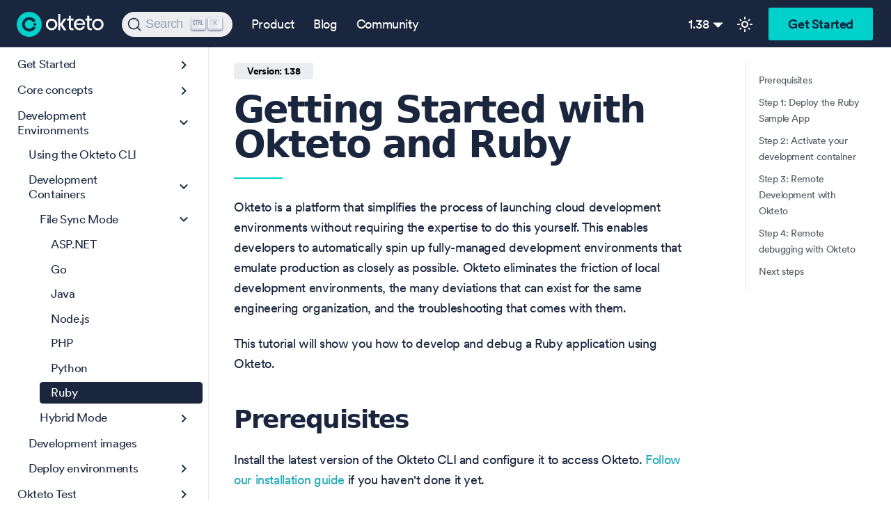

--- FILE ---
content_type: text/html; charset=UTF-8
request_url: https://www.okteto.com/docs/development/containers/file-sync/ruby/
body_size: 9545
content:
<!doctype html>
<html lang="en" dir="ltr" class="docs-wrapper plugin-docs plugin-id-default docs-version-1.38 docs-doc-page docs-doc-id-development/containers/file-sync/ruby" data-has-hydrated="false">
<head>
<meta charset="UTF-8">
<meta name="generator" content="Docusaurus v3.8.1">
<title data-rh="true">Getting Started with Okteto and Ruby | Okteto Documentation</title><meta data-rh="true" name="viewport" content="width=device-width,initial-scale=1"><meta data-rh="true" name="twitter:card" content="summary_large_image"><meta data-rh="true" property="og:url" content="https://www.okteto.com/docs/development/containers/file-sync/ruby/"><meta data-rh="true" property="og:locale" content="en"><meta data-rh="true" name="docusaurus_locale" content="en"><meta data-rh="true" name="docsearch:language" content="en"><meta data-rh="true" name="docusaurus_version" content="1.38"><meta data-rh="true" name="docusaurus_tag" content="docs-default-1.38"><meta data-rh="true" name="docsearch:version" content="1.38"><meta data-rh="true" name="docsearch:docusaurus_tag" content="docs-default-1.38"><meta data-rh="true" property="og:title" content="Getting Started with Okteto and Ruby | Okteto Documentation"><meta data-rh="true" name="description" content="This tutorial will show you how to develop and debug a Ruby application using Okteto"><meta data-rh="true" property="og:description" content="This tutorial will show you how to develop and debug a Ruby application using Okteto"><link data-rh="true" rel="icon" href="/docs/img/favicon.ico"><link data-rh="true" rel="canonical" href="https://www.okteto.com/docs/development/containers/file-sync/ruby/"><link data-rh="true" rel="alternate" href="https://www.okteto.com/docs/development/containers/file-sync/ruby/" hreflang="en"><link data-rh="true" rel="alternate" href="https://www.okteto.com/docs/development/containers/file-sync/ruby/" hreflang="x-default"><link data-rh="true" rel="preconnect" href="https://RS9BKUCQCT-dsn.algolia.net" crossorigin="anonymous"><link rel="preconnect" href="https://www.google-analytics.com">
<script>window.ga=window.ga||function(){(ga.q=ga.q||[]).push(arguments)},ga.l=+new Date,ga("create","UA-120828135-1","auto"),ga("set","anonymizeIp",!0),ga("send","pageview")</script>
<script async src="https://www.google-analytics.com/analytics.js"></script>
<link rel="preconnect" href="https://www.google-analytics.com">
<link rel="preconnect" href="https://www.googletagmanager.com">
<script async src="https://www.googletagmanager.com/gtag/js?id=G-KSKZWJHTJZ"></script>
<script>function gtag(){dataLayer.push(arguments)}window.dataLayer=window.dataLayer||[],gtag("js",new Date),gtag("config","G-KSKZWJHTJZ",{anonymize_ip:!0})</script>



<link rel="search" type="application/opensearchdescription+xml" title="Okteto Documentation" href="/docs/opensearch.xml">



<!-- Google Tag Manager -->
    <script>!function(e,t,a,n){e[n]=e[n]||[],e[n].push({"gtm.start":(new Date).getTime(),event:"gtm.js"});var g=t.getElementsByTagName(a)[0],m=t.createElement(a);m.async=!0,m.src="https://www.googletagmanager.com/gtm.js?id=GTM-W6RQFNT",g.parentNode.insertBefore(m,g)}(window,document,"script","dataLayer")</script>
    <!-- End Google Tag Manager -->
<link rel="preconnect" href="https://us.i.posthog.com">
<script>!function(t,e){var o,s,r,a;e.__SV||(window.posthog=e,e._i=[],e.init=function(i,n,p){function c(t,e){var o=e.split(".");2==o.length&&(t=t[o[0]],e=o[1]),t[e]=function(){t.push([e].concat(Array.prototype.slice.call(arguments,0)))}}(r=t.createElement("script")).type="text/javascript",r.async=!0,r.src=n.api_host.replace(".i.posthog.com","-assets.i.posthog.com")+"/static/array.js",(a=t.getElementsByTagName("script")[0]).parentNode.insertBefore(r,a);var g=e;for(void 0!==p?g=e[p]=[]:p="posthog",g.people=g.people||[],g.toString=function(t){var e="posthog";return"posthog"!==p&&(e+="."+p),t||(e+=" (stub)"),e},g.people.toString=function(){return g.toString(1)+".people (stub)"},o="capture identify alias people.set people.set_once set_config register register_once unregister opt_out_capturing has_opted_out_capturing opt_in_capturing reset isFeatureEnabled onFeatureFlags getFeatureFlag getFeatureFlagPayload reloadFeatureFlags group updateEarlyAccessFeatureEnrollment getEarlyAccessFeatures getActiveMatchingSurveys getSurveys onSessionId".split(" "),s=0;s<o.length;s++)c(g,o[s]);e._i.push([i,n,p])},e.__SV=1)}(document,window.posthog||[]),posthog.init("phc_hABE2tLx6OC3RdADvVeFYfwtQQhYSE5swoqkQQscU6K",{api_host:"https://us.i.posthog.com",id:"default"})</script>
<link rel="apple-touch-icon" size="180x180" href="/docs/favicon/apple-touch-icon.png">
<link rel="icon" type="image/png" size="32x32" href="/docs/favicon/favicon-32x32.png">
<link rel="icon" type="image/png" size="16x16" href="/docs/favicon/favicon-16x16.png">
<link rel="manifest" href="/docs/favicon/site.webmanifest">
<link rel="mask-icon" href="/docs/favicon/safari-pinned-tab.svg" color="#00d1ca">
<meta name="msapplication-TileColor" content="#da532c">
<meta name="theme-color" content="#fff">
<script src="//js.hs-scripts.com/5418301.js" async></script><link rel="stylesheet" href="/docs/assets/css/styles.a5aad5cd.css">
<script src="/docs/assets/js/runtime~main.0262eb8e.js" defer="defer"></script>
<script src="/docs/assets/js/main.eae4c6b4.js" defer="defer"></script>
</head>
<body class="navigation-with-keyboard">
<svg xmlns="http://www.w3.org/2000/svg" style="display: none;"><defs>
<symbol id="theme-svg-external-link" viewBox="0 0 24 24"><path fill="currentColor" d="M21 13v10h-21v-19h12v2h-10v15h17v-8h2zm3-12h-10.988l4.035 4-6.977 7.07 2.828 2.828 6.977-7.07 4.125 4.172v-11z"/></symbol>
</defs></svg>
<script>!function(){var t="light";var e=function(){try{return new URLSearchParams(window.location.search).get("docusaurus-theme")}catch(t){}}()||function(){try{return window.localStorage.getItem("theme")}catch(t){}}();document.documentElement.setAttribute("data-theme",e||t),document.documentElement.setAttribute("data-theme-choice",e||t)}(),function(){try{const c=new URLSearchParams(window.location.search).entries();for(var[t,e]of c)if(t.startsWith("docusaurus-data-")){var a=t.replace("docusaurus-data-","data-");document.documentElement.setAttribute(a,e)}}catch(t){}}()</script><div id="__docusaurus"><div role="region" aria-label="Skip to main content"><a class="skipToContent_fXgn" href="#__docusaurus_skipToContent_fallback">Skip to main content</a></div><nav aria-label="Main" class="theme-layout-navbar navbar navbar--fixed-top"><div class="navbar__inner"><div class="theme-layout-navbar-left navbar__items"><button aria-label="Toggle navigation bar" aria-expanded="false" class="navbar__toggle clean-btn" type="button"><svg width="30" height="30" viewBox="0 0 30 30" aria-hidden="true"><path stroke="currentColor" stroke-linecap="round" stroke-miterlimit="10" stroke-width="2" d="M4 7h22M4 15h22M4 23h22"></path></svg></button><a href="https://www.okteto.com" target="_self" rel="noopener noreferrer" class="navbar__brand"><div class="navbar__logo"><img src="/docs/img/logo.svg" alt="Okteto Logo" class="themedComponent_mlkZ themedComponent--light_NVdE"><img src="/docs/img/logo.svg" alt="Okteto Logo" class="themedComponent_mlkZ themedComponent--dark_xIcU"></div></a><div class="navbarSearchContainer_Bca1"><button type="button" class="DocSearch DocSearch-Button" aria-label="Search (Command+K)"><span class="DocSearch-Button-Container"><svg width="20" height="20" class="DocSearch-Search-Icon" viewBox="0 0 20 20" aria-hidden="true"><path d="M14.386 14.386l4.0877 4.0877-4.0877-4.0877c-2.9418 2.9419-7.7115 2.9419-10.6533 0-2.9419-2.9418-2.9419-7.7115 0-10.6533 2.9418-2.9419 7.7115-2.9419 10.6533 0 2.9419 2.9418 2.9419 7.7115 0 10.6533z" stroke="currentColor" fill="none" fill-rule="evenodd" stroke-linecap="round" stroke-linejoin="round"></path></svg><span class="DocSearch-Button-Placeholder">Search</span></span><span class="DocSearch-Button-Keys"></span></button></div><a href="https://www.okteto.com" target="_self" rel="noopener noreferrer" class="navbar__item navbar__link">Product<svg width="13.5" height="13.5" aria-hidden="true" class="iconExternalLink_nPIU"><use href="#theme-svg-external-link"></use></svg></a><a href="https://www.okteto.com/blog/" target="_self" rel="noopener noreferrer" class="navbar__item navbar__link">Blog<svg width="13.5" height="13.5" aria-hidden="true" class="iconExternalLink_nPIU"><use href="#theme-svg-external-link"></use></svg></a><a href="https://community.okteto.com" target="_self" rel="noopener noreferrer" class="navbar__item navbar__link">Community<svg width="13.5" height="13.5" aria-hidden="true" class="iconExternalLink_nPIU"><use href="#theme-svg-external-link"></use></svg></a></div><div class="theme-layout-navbar-right navbar__items navbar__items--right"><div class="navbar__item dropdown dropdown--hoverable dropdown--right"><a href="#" aria-haspopup="true" aria-expanded="false" role="button" class="navbar__link">1.38</a><ul class="dropdown__menu"><li><a class="dropdown__link" href="/docs/1.39/development/containers/file-sync/ruby/">1.39 (Unreleased)</a></li><li><a aria-current="page" class="dropdown__link dropdown__link--active" href="/docs/development/containers/file-sync/ruby/">1.38 (Latest release)</a></li><li><a class="dropdown__link" href="/docs/1.37/development/containers/file-sync/ruby/">1.37 </a></li><li><a class="dropdown__link" href="/docs/1.36/development/containers/file-sync/ruby/">1.36 </a></li><li><a class="dropdown__link" href="/docs/1.35/development/containers/file-sync/ruby/">1.35 </a></li><li><a class="dropdown__link" href="/docs/1.34/development/containers/file-sync/ruby/">1.34 </a></li><li><a class="dropdown__link" href="/docs/1.33/development/containers/file-sync/ruby/">1.33 </a></li><li><a class="dropdown__link" href="/docs/1.32/development/containers/file-sync/ruby/">1.32 </a></li><li class=""><hr class="dropdown-separator"></li><li><a class="dropdown__link" href="/docs/archives/">Archives</a></li><li><a class="dropdown__link" href="/docs/release-notes/">Release Notes</a></li></ul></div><a href="https://www.okteto.com/free-trial" target="_self" rel="noopener noreferrer" class="navbar__item navbar__link Button teal GetFreeTrialButton">Get Started<svg width="13.5" height="13.5" aria-hidden="true" class="iconExternalLink_nPIU"><use href="#theme-svg-external-link"></use></svg></a><div class="toggle_vylO colorModeToggle_DEke"><button class="clean-btn toggleButton_gllP toggleButtonDisabled_aARS" type="button" disabled="" title="system mode" aria-label="Switch between dark and light mode (currently system mode)"><svg viewBox="0 0 24 24" width="24" height="24" aria-hidden="true" class="toggleIcon_g3eP lightToggleIcon_pyhR"><path fill="currentColor" d="M12,9c1.65,0,3,1.35,3,3s-1.35,3-3,3s-3-1.35-3-3S10.35,9,12,9 M12,7c-2.76,0-5,2.24-5,5s2.24,5,5,5s5-2.24,5-5 S14.76,7,12,7L12,7z M2,13l2,0c0.55,0,1-0.45,1-1s-0.45-1-1-1l-2,0c-0.55,0-1,0.45-1,1S1.45,13,2,13z M20,13l2,0c0.55,0,1-0.45,1-1 s-0.45-1-1-1l-2,0c-0.55,0-1,0.45-1,1S19.45,13,20,13z M11,2v2c0,0.55,0.45,1,1,1s1-0.45,1-1V2c0-0.55-0.45-1-1-1S11,1.45,11,2z M11,20v2c0,0.55,0.45,1,1,1s1-0.45,1-1v-2c0-0.55-0.45-1-1-1C11.45,19,11,19.45,11,20z M5.99,4.58c-0.39-0.39-1.03-0.39-1.41,0 c-0.39,0.39-0.39,1.03,0,1.41l1.06,1.06c0.39,0.39,1.03,0.39,1.41,0s0.39-1.03,0-1.41L5.99,4.58z M18.36,16.95 c-0.39-0.39-1.03-0.39-1.41,0c-0.39,0.39-0.39,1.03,0,1.41l1.06,1.06c0.39,0.39,1.03,0.39,1.41,0c0.39-0.39,0.39-1.03,0-1.41 L18.36,16.95z M19.42,5.99c0.39-0.39,0.39-1.03,0-1.41c-0.39-0.39-1.03-0.39-1.41,0l-1.06,1.06c-0.39,0.39-0.39,1.03,0,1.41 s1.03,0.39,1.41,0L19.42,5.99z M7.05,18.36c0.39-0.39,0.39-1.03,0-1.41c-0.39-0.39-1.03-0.39-1.41,0l-1.06,1.06 c-0.39,0.39-0.39,1.03,0,1.41s1.03,0.39,1.41,0L7.05,18.36z"></path></svg><svg viewBox="0 0 24 24" width="24" height="24" aria-hidden="true" class="toggleIcon_g3eP darkToggleIcon_wfgR"><path fill="currentColor" d="M9.37,5.51C9.19,6.15,9.1,6.82,9.1,7.5c0,4.08,3.32,7.4,7.4,7.4c0.68,0,1.35-0.09,1.99-0.27C17.45,17.19,14.93,19,12,19 c-3.86,0-7-3.14-7-7C5,9.07,6.81,6.55,9.37,5.51z M12,3c-4.97,0-9,4.03-9,9s4.03,9,9,9s9-4.03,9-9c0-0.46-0.04-0.92-0.1-1.36 c-0.98,1.37-2.58,2.26-4.4,2.26c-2.98,0-5.4-2.42-5.4-5.4c0-1.81,0.89-3.42,2.26-4.4C12.92,3.04,12.46,3,12,3L12,3z"></path></svg><svg viewBox="0 0 24 24" width="24" height="24" aria-hidden="true" class="toggleIcon_g3eP systemToggleIcon_QzmC"><path fill="currentColor" d="m12 21c4.971 0 9-4.029 9-9s-4.029-9-9-9-9 4.029-9 9 4.029 9 9 9zm4.95-13.95c1.313 1.313 2.05 3.093 2.05 4.95s-0.738 3.637-2.05 4.95c-1.313 1.313-3.093 2.05-4.95 2.05v-14c1.857 0 3.637 0.737 4.95 2.05z"></path></svg></button></div></div></div><div role="presentation" class="navbar-sidebar__backdrop"></div></nav><div id="__docusaurus_skipToContent_fallback" class="theme-layout-main main-wrapper mainWrapper_z2l0"><div class="docsWrapper_hBAB"><button aria-label="Scroll back to top" class="clean-btn theme-back-to-top-button backToTopButton_sjWU" type="button"></button><div class="docRoot_UBD9"><aside class="theme-doc-sidebar-container docSidebarContainer_YfHR"><div class="sidebarViewport_aRkj"><div class="sidebar_njMd"><nav aria-label="Docs sidebar" class="menu thin-scrollbar menu_SIkG"><ul class="theme-doc-sidebar-menu menu__list"><li class="theme-doc-sidebar-item-category theme-doc-sidebar-item-category-level-1 menu__list-item menu__list-item--collapsed"><div class="menu__list-item-collapsible"><a class="menu__link menu__link--sublist" href="/docs/">Get Started</a><button aria-label="Expand sidebar category &#x27;Get Started&#x27;" aria-expanded="false" type="button" class="clean-btn menu__caret"></button></div></li><li class="theme-doc-sidebar-item-category theme-doc-sidebar-item-category-level-1 menu__list-item menu__list-item--collapsed"><div class="menu__list-item-collapsible"><a class="menu__link menu__link--sublist menu__link--sublist-caret" role="button" aria-expanded="false" href="/docs/core/credentials/kubernetes-credentials/">Core concepts</a></div></li><li class="theme-doc-sidebar-item-category theme-doc-sidebar-item-category-level-1 menu__list-item"><div class="menu__list-item-collapsible"><a class="menu__link menu__link--sublist menu__link--active" href="/docs/development/">Development Environments</a><button aria-label="Collapse sidebar category &#x27;Development Environments&#x27;" aria-expanded="true" type="button" class="clean-btn menu__caret"></button></div><ul class="menu__list"><li class="theme-doc-sidebar-item-link theme-doc-sidebar-item-link-level-2 menu__list-item"><a class="menu__link" tabindex="0" href="/docs/development/using-okteto-cli/">Using the Okteto CLI</a></li><li class="theme-doc-sidebar-item-category theme-doc-sidebar-item-category-level-2 menu__list-item"><div class="menu__list-item-collapsible"><a class="menu__link menu__link--sublist menu__link--active" tabindex="0" href="/docs/development/containers/">Development Containers</a><button aria-label="Collapse sidebar category &#x27;Development Containers&#x27;" aria-expanded="true" type="button" class="clean-btn menu__caret"></button></div><ul class="menu__list"><li class="theme-doc-sidebar-item-category theme-doc-sidebar-item-category-level-3 menu__list-item"><div class="menu__list-item-collapsible"><a class="menu__link menu__link--sublist menu__link--active" tabindex="0" href="/docs/development/containers/file-sync/">File Sync Mode</a><button aria-label="Collapse sidebar category &#x27;File Sync Mode&#x27;" aria-expanded="true" type="button" class="clean-btn menu__caret"></button></div><ul class="menu__list"><li class="theme-doc-sidebar-item-link theme-doc-sidebar-item-link-level-4 menu__list-item"><a class="menu__link" tabindex="0" href="/docs/development/containers/file-sync/aspnetcore/">ASP.NET</a></li><li class="theme-doc-sidebar-item-link theme-doc-sidebar-item-link-level-4 menu__list-item"><a class="menu__link" tabindex="0" href="/docs/development/containers/file-sync/golang/">Go</a></li><li class="theme-doc-sidebar-item-link theme-doc-sidebar-item-link-level-4 menu__list-item"><a class="menu__link" tabindex="0" href="/docs/development/containers/file-sync/java/">Java</a></li><li class="theme-doc-sidebar-item-link theme-doc-sidebar-item-link-level-4 menu__list-item"><a class="menu__link" tabindex="0" href="/docs/development/containers/file-sync/node/">Node.js</a></li><li class="theme-doc-sidebar-item-link theme-doc-sidebar-item-link-level-4 menu__list-item"><a class="menu__link" tabindex="0" href="/docs/development/containers/file-sync/php/">PHP</a></li><li class="theme-doc-sidebar-item-link theme-doc-sidebar-item-link-level-4 menu__list-item"><a class="menu__link" tabindex="0" href="/docs/development/containers/file-sync/python/">Python</a></li><li class="theme-doc-sidebar-item-link theme-doc-sidebar-item-link-level-4 menu__list-item"><a class="menu__link menu__link--active" aria-current="page" tabindex="0" href="/docs/development/containers/file-sync/ruby/">Ruby</a></li></ul></li><li class="theme-doc-sidebar-item-category theme-doc-sidebar-item-category-level-3 menu__list-item menu__list-item--collapsed"><div class="menu__list-item-collapsible"><a class="menu__link menu__link--sublist" tabindex="0" href="/docs/development/containers/hybrid/">Hybrid Mode</a><button aria-label="Expand sidebar category &#x27;Hybrid Mode&#x27;" aria-expanded="false" type="button" class="clean-btn menu__caret"></button></div></li></ul></li><li class="theme-doc-sidebar-item-link theme-doc-sidebar-item-link-level-2 menu__list-item"><a class="menu__link" tabindex="0" href="/docs/development/images/">Development images</a></li><li class="theme-doc-sidebar-item-category theme-doc-sidebar-item-category-level-2 menu__list-item menu__list-item--collapsed"><div class="menu__list-item-collapsible"><a class="menu__link menu__link--sublist" tabindex="0" href="/docs/development/deploy/">Deploy environments</a><button aria-label="Expand sidebar category &#x27;Deploy environments&#x27;" aria-expanded="false" type="button" class="clean-btn menu__caret"></button></div></li></ul></li><li class="theme-doc-sidebar-item-category theme-doc-sidebar-item-category-level-1 menu__list-item menu__list-item--collapsed"><div class="menu__list-item-collapsible"><a class="menu__link menu__link--sublist" href="/docs/testing/">Okteto Test</a><button aria-label="Expand sidebar category &#x27;Okteto Test&#x27;" aria-expanded="false" type="button" class="clean-btn menu__caret"></button></div></li><li class="theme-doc-sidebar-item-category theme-doc-sidebar-item-category-level-1 menu__list-item menu__list-item--collapsed"><div class="menu__list-item-collapsible"><a class="menu__link menu__link--sublist" href="/docs/previews/">Preview Environments</a><button aria-label="Expand sidebar category &#x27;Preview Environments&#x27;" aria-expanded="false" type="button" class="clean-btn menu__caret"></button></div></li><li class="theme-doc-sidebar-item-category theme-doc-sidebar-item-category-level-1 menu__list-item menu__list-item--collapsed"><div class="menu__list-item-collapsible"><a class="menu__link menu__link--sublist" href="/docs/okteto-ai/">Okteto AI</a><button aria-label="Expand sidebar category &#x27;Okteto AI&#x27;" aria-expanded="false" type="button" class="clean-btn menu__caret"></button></div></li><li class="theme-doc-sidebar-item-category theme-doc-sidebar-item-category-level-1 menu__list-item menu__list-item--collapsed"><div class="menu__list-item-collapsible"><a class="menu__link menu__link--sublist" href="/docs/admin/">Administration</a><button aria-label="Expand sidebar category &#x27;Administration&#x27;" aria-expanded="false" type="button" class="clean-btn menu__caret"></button></div></li><li class="theme-doc-sidebar-item-category theme-doc-sidebar-item-category-level-1 menu__list-item menu__list-item--collapsed"><div class="menu__list-item-collapsible"><a class="menu__link menu__link--sublist" href="/docs/byoc/">Okteto BYOC</a><button aria-label="Expand sidebar category &#x27;Okteto BYOC&#x27;" aria-expanded="false" type="button" class="clean-btn menu__caret"></button></div></li><li class="theme-doc-sidebar-item-category theme-doc-sidebar-item-category-level-1 menu__list-item menu__list-item--collapsed"><div class="menu__list-item-collapsible"><a class="menu__link menu__link--sublist" href="/docs/self-hosted/">Okteto Self-Hosted</a><button aria-label="Expand sidebar category &#x27;Okteto Self-Hosted&#x27;" aria-expanded="false" type="button" class="clean-btn menu__caret"></button></div></li><li class="theme-doc-sidebar-item-link theme-doc-sidebar-item-link-level-1 menuHtmlItem_M9Kj menu__list-item"><p class="sidebarHeading">Resources</p></li><li class="theme-doc-sidebar-item-category theme-doc-sidebar-item-category-level-1 menu__list-item menu__list-item--collapsed"><div class="menu__list-item-collapsible"><a class="menu__link menu__link--sublist" href="/docs/reference/">References</a><button aria-label="Expand sidebar category &#x27;References&#x27;" aria-expanded="false" type="button" class="clean-btn menu__caret"></button></div></li><li class="theme-doc-sidebar-item-link theme-doc-sidebar-item-link-level-1 menu__list-item"><a class="menu__link" href="/docs/tutorials/">Tutorials</a></li><li class="theme-doc-sidebar-item-link theme-doc-sidebar-item-link-level-1 menu__list-item"><a class="menu__link" href="/docs/reference/faqs/">FAQs</a></li><li class="theme-doc-sidebar-item-link theme-doc-sidebar-item-link-level-1 menu__list-item"><a class="menu__link" href="/docs/release-notes/">Release notes</a></li><li class="theme-doc-sidebar-item-link theme-doc-sidebar-item-link-level-1 menu__list-item"><a href="https://community.okteto.com/" target="_blank" rel="noopener noreferrer" class="menu__link menuExternalLink_NmtK">Community forum<svg width="13.5" height="13.5" aria-hidden="true" class="iconExternalLink_nPIU"><use href="#theme-svg-external-link"></use></svg></a></li><li class="theme-doc-sidebar-item-link theme-doc-sidebar-item-link-level-1 menu__list-item"><a class="menu__link" href="/docs/archives/">Archives</a></li></ul></nav></div></div></aside><main class="docMainContainer_TBSr"><div class="container padding-top--md padding-bottom--lg"><div class="row"><div class="col docItemCol_VOVn"><div class="docItemContainer_Djhp"><article><span class="theme-doc-version-badge badge badge--secondary">Version: 1.38</span><div class="tocCollapsible_ETCw theme-doc-toc-mobile tocMobile_ITEo"><button type="button" class="clean-btn tocCollapsibleButton_TO0P">On this page</button></div><div class="theme-doc-markdown markdown"><header><h1>Getting Started with Okteto and Ruby</h1></header><p>Okteto is a platform that simplifies the process of launching cloud development environments without requiring the expertise to do this yourself. This enables developers to automatically spin up fully-managed development environments that emulate production as closely as possible. Okteto eliminates the friction of local development environments, the many deviations that can exist for the same engineering organization, and the troubleshooting that comes with them.</p>
<p>This tutorial will show you how to develop and debug a Ruby application using Okteto.</p>
<h2 class="anchor anchorWithStickyNavbar_LWe7" id="prerequisites">Prerequisites<a href="#prerequisites" class="hash-link" aria-label="Direct link to Prerequisites" title="Direct link to Prerequisites">​</a></h2>
<p>Install the latest version of the Okteto CLI and configure it to access Okteto. <a href="/docs/get-started/install-okteto-cli/">Follow our installation guide</a> if you haven&#x27;t done it yet.</p>
<h2 class="anchor anchorWithStickyNavbar_LWe7" id="step-1-deploy-the-ruby-sample-app">Step 1: Deploy the Ruby Sample App<a href="#step-1-deploy-the-ruby-sample-app" class="hash-link" aria-label="Direct link to Step 1: Deploy the Ruby Sample App" title="Direct link to Step 1: Deploy the Ruby Sample App">​</a></h2>
<p>Get a local version of the Ruby Sample App by executing the following commands:</p>
<div class="language-bash codeBlockContainer_Ckt0 theme-code-block" style="--prism-color:white;--prism-background-color:rgb(33, 37, 48)"><div class="codeBlockContent_QJqH"><pre tabindex="0" class="prism-code language-bash codeBlock_bY9V thin-scrollbar" style="color:white;background-color:rgb(33, 37, 48)"><code class="codeBlockLines_e6Vv"><span class="token-line" style="color:white"><span class="token plain">$ git clone https://github.com/okteto/ruby-getting-started</span><br></span><span class="token-line" style="color:white"><span class="token plain">$ cd ruby-getting-started</span><br></span></code></pre></div></div>
<p>At the root of the directory, you&#x27;ll find the <code>okteto.yml</code> file. This file describes how to <a href="/docs/reference/okteto-manifest/#deploy-string-optional">deploy</a> the Python Sample App.</p>
<div class="language-yaml codeBlockContainer_Ckt0 theme-code-block" style="--prism-color:white;--prism-background-color:rgb(33, 37, 48)"><div class="codeBlockTitle_OeMC">okteto.yml</div><div class="codeBlockContent_QJqH"><pre tabindex="0" class="prism-code language-yaml codeBlock_bY9V thin-scrollbar" style="color:white;background-color:rgb(33, 37, 48)"><code class="codeBlockLines_e6Vv"><span class="token-line" style="color:white"><span class="token key atrule" style="color:rgb(86, 156, 214)">deploy</span><span class="token punctuation" style="color:rgb(212, 212, 212)">:</span><span class="token plain"></span><br></span><span class="token-line" style="color:white"><span class="token plain">  </span><span class="token punctuation" style="color:rgb(212, 212, 212)">-</span><span class="token plain"> kubectl apply </span><span class="token punctuation" style="color:rgb(212, 212, 212)">-</span><span class="token plain">f k8s.yml</span><br></span></code></pre></div></div>
<p>Deploy your development environment by executing:</p>
<div class="language-bash codeBlockContainer_Ckt0 theme-code-block" style="--prism-color:white;--prism-background-color:rgb(33, 37, 48)"><div class="codeBlockContent_QJqH"><pre tabindex="0" class="prism-code language-bash codeBlock_bY9V thin-scrollbar" style="color:white;background-color:rgb(33, 37, 48)"><code class="codeBlockLines_e6Vv"><span class="token-line" style="color:white"><span class="token plain">$ okteto deploy</span><br></span></code></pre></div></div>
<div class="language-bash codeBlockContainer_Ckt0 theme-code-block" style="--prism-color:white;--prism-background-color:rgb(33, 37, 48)"><div class="codeBlockContent_QJqH"><pre tabindex="0" class="prism-code language-bash codeBlock_bY9V thin-scrollbar" style="color:white;background-color:rgb(33, 37, 48)"><code class="codeBlockLines_e6Vv"><span class="token-line" style="color:white"><span class="token plain"> i  Using cindy @ okteto.example.com as context</span><br></span><span class="token-line" style="color:white"><span class="token plain"> i  Running kubectl apply -f k8s.yml</span><br></span><span class="token-line" style="color:white"><span class="token plain">deployment.apps/hello-world created</span><br></span><span class="token-line" style="color:white"><span class="token plain">service/hello-world created</span><br></span><span class="token-line" style="color:white"><span class="token plain">ingress.networking.k8s.io/hello-world created</span><br></span><span class="token-line" style="color:white"><span class="token plain"> ✓  Development environment &#x27;ruby-getting-started&#x27; successfully deployed</span><br></span><span class="token-line" style="color:white"><span class="token plain"> i  Run &#x27;okteto up&#x27; to activate your development container</span><br></span></code></pre></div></div>
<p>Log into your Okteto instance and click on the URL of the application:</p>
<img src="/docs/assets/images/okteto-ui+1.32-53025faf6ca9fdbb5361923f92c90704.png" alt="Okteto UI Ruby" loading="lazy" class="Image_BJUz">
<p>Did you notice that you&#x27;re accessing your application through an HTTPs endpoint? This is because Okteto will <a href="/docs/core/endpoints/automatic-ssl/">automatically create them</a> for you when you deploy your application. Cool no 😎?</p>
<h2 class="anchor anchorWithStickyNavbar_LWe7" id="step-2-activate-your-development-container">Step 2: Activate your development container<a href="#step-2-activate-your-development-container" class="hash-link" aria-label="Direct link to Step 2: Activate your development container" title="Direct link to Step 2: Activate your development container">​</a></h2>
<p>The <a href="/docs/reference/okteto-manifest/#dev-object-optional">dev</a> section defines how to activate a development container for the Ruby Sample App:</p>
<div class="language-yaml codeBlockContainer_Ckt0 theme-code-block" style="--prism-color:white;--prism-background-color:rgb(33, 37, 48)"><div class="codeBlockTitle_OeMC">okteto.yml</div><div class="codeBlockContent_QJqH"><pre tabindex="0" class="prism-code language-yaml codeBlock_bY9V thin-scrollbar" style="color:white;background-color:rgb(33, 37, 48)"><code class="codeBlockLines_e6Vv"><span class="token-line" style="color:white"><span class="token key atrule" style="color:rgb(86, 156, 214)">dev</span><span class="token punctuation" style="color:rgb(212, 212, 212)">:</span><span class="token plain"></span><br></span><span class="token-line" style="color:white"><span class="token plain">  </span><span class="token key atrule" style="color:rgb(86, 156, 214)">hello-world</span><span class="token punctuation" style="color:rgb(212, 212, 212)">:</span><span class="token plain"></span><br></span><span class="token-line" style="color:white"><span class="token plain">    </span><span class="token key atrule" style="color:rgb(86, 156, 214)">command</span><span class="token punctuation" style="color:rgb(212, 212, 212)">:</span><span class="token plain"> bash</span><br></span><span class="token-line" style="color:white"><span class="token plain">    </span><span class="token key atrule" style="color:rgb(86, 156, 214)">sync</span><span class="token punctuation" style="color:rgb(212, 212, 212)">:</span><span class="token plain"></span><br></span><span class="token-line" style="color:white"><span class="token plain">      </span><span class="token punctuation" style="color:rgb(212, 212, 212)">-</span><span class="token plain"> .</span><span class="token punctuation" style="color:rgb(212, 212, 212)">:</span><span class="token plain">/opt/app/</span><br></span><span class="token-line" style="color:white"><span class="token plain">    </span><span class="token key atrule" style="color:rgb(86, 156, 214)">forward</span><span class="token punctuation" style="color:rgb(212, 212, 212)">:</span><span class="token plain"></span><br></span><span class="token-line" style="color:white"><span class="token plain">      </span><span class="token punctuation" style="color:rgb(212, 212, 212)">-</span><span class="token plain"> 1234</span><span class="token punctuation" style="color:rgb(212, 212, 212)">:</span><span class="token number" style="color:rgb(181, 206, 168)">1234</span><span class="token plain"></span><br></span><span class="token-line" style="color:white"><span class="token plain">    </span><span class="token key atrule" style="color:rgb(86, 156, 214)">volumes</span><span class="token punctuation" style="color:rgb(212, 212, 212)">:</span><span class="token plain"></span><br></span><span class="token-line" style="color:white"><span class="token plain">      </span><span class="token punctuation" style="color:rgb(212, 212, 212)">-</span><span class="token plain"> /usr/local/bundle/cache</span><br></span></code></pre></div></div>
<p>The <code>hello-world</code> key matches the name of the hello world Deployment. The meaning of the rest of fields is:</p>
<ul>
<li><code>command</code>: the start command of the development container.</li>
<li><code>sync</code>: the folders that will be synchronized between your local machine and the development container.</li>
<li><code>forward</code>: a list of ports to forward from your development container to localhost in your machine. This is needed to configure the Ruby remote debugger.</li>
<li><code>volumes</code>: a list of paths in your development container to be mounted as persistent volumes. For example, this is useful to persist the bundle cache.</li>
</ul>
<p>Also, note that there is a <code>.stignore</code> file to indicate which files shouldn&#x27;t be synchronized to your development container.
This is useful to avoid synchronizing binaries, build artifacts or git metadata.</p>
<p>Next, execute the following command to activate your development container:</p>
<div class="language-bash codeBlockContainer_Ckt0 theme-code-block" style="--prism-color:white;--prism-background-color:rgb(33, 37, 48)"><div class="codeBlockContent_QJqH"><pre tabindex="0" class="prism-code language-bash codeBlock_bY9V thin-scrollbar" style="color:white;background-color:rgb(33, 37, 48)"><code class="codeBlockLines_e6Vv"><span class="token-line" style="color:white"><span class="token plain">$ okteto up</span><br></span></code></pre></div></div>
<div class="language-bash codeBlockContainer_Ckt0 theme-code-block" style="--prism-color:white;--prism-background-color:rgb(33, 37, 48)"><div class="codeBlockContent_QJqH"><pre tabindex="0" class="prism-code language-bash codeBlock_bY9V thin-scrollbar" style="color:white;background-color:rgb(33, 37, 48)"><code class="codeBlockLines_e6Vv"><span class="token-line" style="color:white"><span class="token plain"> ✓  Persistent volume successfully attached</span><br></span><span class="token-line" style="color:white"><span class="token plain"> ✓  Images successfully pulled</span><br></span><span class="token-line" style="color:white"><span class="token plain"> ✓  Files synchronized</span><br></span><span class="token-line" style="color:white"><span class="token plain">    Namespace: cindy</span><br></span><span class="token-line" style="color:white"><span class="token plain">    Name:      hello-world</span><br></span><span class="token-line" style="color:white"><span class="token plain">    Forward:   1234 -&gt; 1234</span><br></span><span class="token-line" style="color:white"><span class="token plain" style="display:inline-block"></span><br></span><span class="token-line" style="color:white"><span class="token plain">Welcome to your development container. Happy coding!</span><br></span><span class="token-line" style="color:white"><span class="token plain">cindy:hello-world app&gt;</span><br></span></code></pre></div></div>
<p>Working in your development container is the same as working on your local machine.
Start the application in hot-reload mode by running the following command:</p>
<div class="language-bash codeBlockContainer_Ckt0 theme-code-block" style="--prism-color:white;--prism-background-color:rgb(33, 37, 48)"><div class="codeBlockContent_QJqH"><pre tabindex="0" class="prism-code language-bash codeBlock_bY9V thin-scrollbar" style="color:white;background-color:rgb(33, 37, 48)"><code class="codeBlockLines_e6Vv"><span class="token-line" style="color:white"><span class="token plain">cindy:hello-world app&gt; ruby app.rb</span><br></span></code></pre></div></div>
<div class="language-bash codeBlockContainer_Ckt0 theme-code-block" style="--prism-color:white;--prism-background-color:rgb(33, 37, 48)"><div class="codeBlockContent_QJqH"><pre tabindex="0" class="prism-code language-bash codeBlock_bY9V thin-scrollbar" style="color:white;background-color:rgb(33, 37, 48)"><code class="codeBlockLines_e6Vv"><span class="token-line" style="color:white"><span class="token plain">[2022-07-04 16:50:53] INFO  WEBrick 1.6.1</span><br></span><span class="token-line" style="color:white"><span class="token plain">[2022-07-04 16:50:53] INFO  ruby 2.7.6 (2022-04-12) [x86_64-linux]</span><br></span><span class="token-line" style="color:white"><span class="token plain">== Sinatra (v2.0.8.1) has taken the stage on 8080 for production with backup from WEBrick</span><br></span><span class="token-line" style="color:white"><span class="token plain">[2022-07-04 16:50:53] INFO  WEBrick::HTTPServer#start: pid=79 port=8080</span><br></span></code></pre></div></div>
<p>Go back to the browser and reload the page to test that your application is running.</p>
<h2 class="anchor anchorWithStickyNavbar_LWe7" id="step-3-remote-development-with-okteto">Step 3: Remote Development with Okteto<a href="#step-3-remote-development-with-okteto" class="hash-link" aria-label="Direct link to Step 3: Remote Development with Okteto" title="Direct link to Step 3: Remote Development with Okteto">​</a></h2>
<p>Open the <code>app.rb</code> file in your favorite local IDE and modify the response message on line 7 to be <em>Hello world from Okteto!</em>. Save your changes.</p>
<div class="language-ruby codeBlockContainer_Ckt0 theme-code-block" style="--prism-color:white;--prism-background-color:rgb(33, 37, 48)"><div class="codeBlockContent_QJqH"><pre tabindex="0" class="prism-code language-ruby codeBlock_bY9V thin-scrollbar" style="color:white;background-color:rgb(33, 37, 48)"><code class="codeBlockLines_e6Vv"><span class="token-line" style="color:white"><span class="token plain">get &quot;/&quot; do</span><br></span><span class="token-line" style="color:white"><span class="token plain">  message = &quot;Hello world from Okteto!&quot;</span><br></span><span class="token-line" style="color:white"><span class="token plain">  message</span><br></span><span class="token-line" style="color:white"><span class="token plain">end</span><br></span></code></pre></div></div>
<p>Okteto will synchronize your changes to your development container in Kubernetes and Sinatra automatically detects them and reloads your application.</p>
<p>Go back to the browser and reload the page. Your code changes were instantly applied. No commit, build, or push required 😎!</p>
<h2 class="anchor anchorWithStickyNavbar_LWe7" id="step-4-remote-debugging-with-okteto">Step 4: Remote debugging with Okteto<a href="#step-4-remote-debugging-with-okteto" class="hash-link" aria-label="Direct link to Step 4: Remote debugging with Okteto" title="Direct link to Step 4: Remote debugging with Okteto">​</a></h2>
<p>Okteto enables you to debug your applications directly from your favorite IDE. Let&#x27;s take a look at how that works in VS Code, one of the most popular IDEs for Ruby development. If you haven&#x27;t done it yet, install the <a href="https://marketplace.visualstudio.com/items?itemName=rebornix.Ruby" target="_blank" rel="noopener noreferrer">Ruby extension</a> available from Visual Studio marketplace. This extension comes with debug definitions covering the default <code>ruby-debug-ide</code> client setup.</p>
<p>Now, cancel the execution of <code>ruby app.rb</code> from the development container shell by pressing <code>ctrl + c</code>. Rerun your application in debug mode:</p>
<div class="language-bash codeBlockContainer_Ckt0 theme-code-block" style="--prism-color:white;--prism-background-color:rgb(33, 37, 48)"><div class="codeBlockContent_QJqH"><pre tabindex="0" class="prism-code language-bash codeBlock_bY9V thin-scrollbar" style="color:white;background-color:rgb(33, 37, 48)"><code class="codeBlockLines_e6Vv"><span class="token-line" style="color:white"><span class="token plain">cindy:hello-world app&gt; rdebug-ide --host 0.0.0.0 app.rb</span><br></span></code></pre></div></div>
<div class="language-bash codeBlockContainer_Ckt0 theme-code-block" style="--prism-color:white;--prism-background-color:rgb(33, 37, 48)"><div class="codeBlockContent_QJqH"><pre tabindex="0" class="prism-code language-bash codeBlock_bY9V thin-scrollbar" style="color:white;background-color:rgb(33, 37, 48)"><code class="codeBlockLines_e6Vv"><span class="token-line" style="color:white"><span class="token plain">Fast Debugger (ruby-debug-ide 0.7.0, debase 0.2.4.1, file filtering is supported) listens on 0.0.0.0:1234</span><br></span></code></pre></div></div>
<p>Open the <em>Run</em> view in VS Code and run the <em>Connect to okteto</em> debug configuration (or press the F5 shortcut):</p>
<div class="language-json codeBlockContainer_Ckt0 theme-code-block" style="--prism-color:white;--prism-background-color:rgb(33, 37, 48)"><div class="codeBlockContent_QJqH"><pre tabindex="0" class="prism-code language-json codeBlock_bY9V thin-scrollbar" style="color:white;background-color:rgb(33, 37, 48)"><code class="codeBlockLines_e6Vv"><span class="token-line" style="color:white"><span class="token punctuation" style="color:rgb(212, 212, 212)">{</span><span class="token plain"></span><br></span><span class="token-line" style="color:white"><span class="token plain">  </span><span class="token property">&quot;version&quot;</span><span class="token operator" style="color:rgb(212, 212, 212)">:</span><span class="token plain"> </span><span class="token string" style="color:rgb(206, 145, 120)">&quot;0.2.0&quot;</span><span class="token punctuation" style="color:rgb(212, 212, 212)">,</span><span class="token plain"></span><br></span><span class="token-line" style="color:white"><span class="token plain">  </span><span class="token property">&quot;configurations&quot;</span><span class="token operator" style="color:rgb(212, 212, 212)">:</span><span class="token plain"> </span><span class="token punctuation" style="color:rgb(212, 212, 212)">[</span><span class="token plain"></span><br></span><span class="token-line" style="color:white"><span class="token plain">    </span><span class="token punctuation" style="color:rgb(212, 212, 212)">{</span><span class="token plain"></span><br></span><span class="token-line" style="color:white"><span class="token plain">      </span><span class="token property">&quot;name&quot;</span><span class="token operator" style="color:rgb(212, 212, 212)">:</span><span class="token plain"> </span><span class="token string" style="color:rgb(206, 145, 120)">&quot;Connect to okteto&quot;</span><span class="token punctuation" style="color:rgb(212, 212, 212)">,</span><span class="token plain"></span><br></span><span class="token-line" style="color:white"><span class="token plain">      </span><span class="token property">&quot;type&quot;</span><span class="token operator" style="color:rgb(212, 212, 212)">:</span><span class="token plain"> </span><span class="token string" style="color:rgb(206, 145, 120)">&quot;Ruby&quot;</span><span class="token punctuation" style="color:rgb(212, 212, 212)">,</span><span class="token plain"></span><br></span><span class="token-line" style="color:white"><span class="token plain">      </span><span class="token property">&quot;request&quot;</span><span class="token operator" style="color:rgb(212, 212, 212)">:</span><span class="token plain"> </span><span class="token string" style="color:rgb(206, 145, 120)">&quot;attach&quot;</span><span class="token punctuation" style="color:rgb(212, 212, 212)">,</span><span class="token plain"></span><br></span><span class="token-line" style="color:white"><span class="token plain">      </span><span class="token property">&quot;remotePort&quot;</span><span class="token operator" style="color:rgb(212, 212, 212)">:</span><span class="token plain"> </span><span class="token string" style="color:rgb(206, 145, 120)">&quot;1234&quot;</span><span class="token punctuation" style="color:rgb(212, 212, 212)">,</span><span class="token plain"></span><br></span><span class="token-line" style="color:white"><span class="token plain">      </span><span class="token property">&quot;remoteHost&quot;</span><span class="token operator" style="color:rgb(212, 212, 212)">:</span><span class="token plain"> </span><span class="token string" style="color:rgb(206, 145, 120)">&quot;localhost&quot;</span><span class="token punctuation" style="color:rgb(212, 212, 212)">,</span><span class="token plain"></span><br></span><span class="token-line" style="color:white"><span class="token plain">      </span><span class="token property">&quot;remoteWorkspaceRoot&quot;</span><span class="token operator" style="color:rgb(212, 212, 212)">:</span><span class="token plain"> </span><span class="token string" style="color:rgb(206, 145, 120)">&quot;/opt/app&quot;</span><span class="token punctuation" style="color:rgb(212, 212, 212)">,</span><span class="token plain"></span><br></span><span class="token-line" style="color:white"><span class="token plain">      </span><span class="token property">&quot;cwd&quot;</span><span class="token operator" style="color:rgb(212, 212, 212)">:</span><span class="token plain"> </span><span class="token string" style="color:rgb(206, 145, 120)">&quot;${workspaceRoot}&quot;</span><span class="token plain"></span><br></span><span class="token-line" style="color:white"><span class="token plain">    </span><span class="token punctuation" style="color:rgb(212, 212, 212)">}</span><span class="token plain"></span><br></span><span class="token-line" style="color:white"><span class="token plain">  </span><span class="token punctuation" style="color:rgb(212, 212, 212)">]</span><span class="token plain"></span><br></span><span class="token-line" style="color:white"><span class="token plain"></span><span class="token punctuation" style="color:rgb(212, 212, 212)">}</span><br></span></code></pre></div></div>
<div class="theme-admonition theme-admonition-note admonition_xJq3 alert alert--secondary"><div class="admonitionHeading_Gvgb"><span class="admonitionIcon_Rf37"><svg viewBox="0 0 14 16"><path fill-rule="evenodd" d="M6.3 5.69a.942.942 0 0 1-.28-.7c0-.28.09-.52.28-.7.19-.18.42-.28.7-.28.28 0 .52.09.7.28.18.19.28.42.28.7 0 .28-.09.52-.28.7a1 1 0 0 1-.7.3c-.28 0-.52-.11-.7-.3zM8 7.99c-.02-.25-.11-.48-.31-.69-.2-.19-.42-.3-.69-.31H6c-.27.02-.48.13-.69.31-.2.2-.3.44-.31.69h1v3c.02.27.11.5.31.69.2.2.42.31.69.31h1c.27 0 .48-.11.69-.31.2-.19.3-.42.31-.69H8V7.98v.01zM7 2.3c-3.14 0-5.7 2.54-5.7 5.68 0 3.14 2.56 5.7 5.7 5.7s5.7-2.55 5.7-5.7c0-3.15-2.56-5.69-5.7-5.69v.01zM7 .98c3.86 0 7 3.14 7 7s-3.14 7-7 7-7-3.12-7-7 3.14-7 7-7z"></path></svg></span>note</div><div class="admonitionContent_BuS1"><p>You should be replacing the value of <code>remoteWorkspaceRoot</code> with wherever your application code is.</p></div></div>
<p>Add a breakpoint on <code>app.rb</code>, line 8. Go back to the browser and reload the page. The execution will halt at your breakpoint. You can then inspect the request, the available variables, etc...</p>
<img src="/docs/assets/images/ruby-halt-94dee99b79284ad882241abed1f6b384.png" alt="debugging in Okteto with Ruby" width="850" loading="lazy" class="Image_BJUz">
<p>Your code is executing in Okteto, but you can debug it from your local machine without any extra services or tools. Pretty cool no? 😉</p>
<h2 class="anchor anchorWithStickyNavbar_LWe7" id="next-steps">Next steps<a href="#next-steps" class="hash-link" aria-label="Direct link to Next steps" title="Direct link to Next steps">​</a></h2>
<p>Congratulations, you just developed <strong>your first application in Okteto</strong> 🚀.</p>
<p>Okteto lets you develop your applications directly on Kubernetes. This way you can:</p>
<ul>
<li>Eliminate integration issues by developing in a realistic environment</li>
<li>Test your application end to end as fast as you type code</li>
<li>No more CPU cycles wasted in your machine. Develop at the speed of the cloud!</li>
</ul>
<p>Find more advanced samples with Okteto in <a href="https://github.com/okteto/samples" target="_blank" rel="noopener noreferrer">this repository</a> or <a href="https://community.okteto.com" target="_blank" rel="noopener noreferrer">join our community</a> to ask questions and share your feedback.</p></div><footer class="theme-doc-footer docusaurus-mt-lg"><div class="row margin-top--sm theme-doc-footer-edit-meta-row"><div class="col"><a href="https://github.com/okteto/docs/edit/main/versioned_docs/version-1.38/development/containers/file-sync/ruby.mdx" target="_blank" rel="noopener noreferrer" class="theme-edit-this-page"><svg fill="currentColor" height="20" width="20" viewBox="0 0 40 40" class="iconEdit_Z9Sw" aria-hidden="true"><g><path d="m34.5 11.7l-3 3.1-6.3-6.3 3.1-3q0.5-0.5 1.2-0.5t1.1 0.5l3.9 3.9q0.5 0.4 0.5 1.1t-0.5 1.2z m-29.5 17.1l18.4-18.5 6.3 6.3-18.4 18.4h-6.3v-6.2z"></path></g></svg>Edit this page</a></div><div class="col lastUpdated_JAkA"></div></div></footer></article><nav class="docusaurus-mt-lg pagination-nav" aria-label="Docs pages"><a class="pagination-nav__link pagination-nav__link--prev" href="/docs/development/containers/file-sync/python/"><div class="pagination-nav__sublabel">Previous</div><div class="pagination-nav__label">Python</div></a><a class="pagination-nav__link pagination-nav__link--next" href="/docs/development/containers/hybrid/"><div class="pagination-nav__sublabel">Next</div><div class="pagination-nav__label">Hybrid Development Mode</div></a></nav></div></div><div class="col col--3"><div class="tableOfContents_bqdL thin-scrollbar theme-doc-toc-desktop"><ul class="table-of-contents table-of-contents__left-border"><li><a href="#prerequisites" class="table-of-contents__link toc-highlight">Prerequisites</a></li><li><a href="#step-1-deploy-the-ruby-sample-app" class="table-of-contents__link toc-highlight">Step 1: Deploy the Ruby Sample App</a></li><li><a href="#step-2-activate-your-development-container" class="table-of-contents__link toc-highlight">Step 2: Activate your development container</a></li><li><a href="#step-3-remote-development-with-okteto" class="table-of-contents__link toc-highlight">Step 3: Remote Development with Okteto</a></li><li><a href="#step-4-remote-debugging-with-okteto" class="table-of-contents__link toc-highlight">Step 4: Remote debugging with Okteto</a></li><li><a href="#next-steps" class="table-of-contents__link toc-highlight">Next steps</a></li></ul></div></div></div></div></main></div></div></div><footer class="theme-layout-footer footer footer--dark"><div class="container container-fluid"><div class="row footer__links"><div class="theme-layout-footer-column col footer__col"><div class="footer__title">Docs</div><ul class="footer__items clean-list"><li class="footer__item"><a class="footer__link-item" href="/docs/get-started/install/">Installation Guide</a></li><li class="footer__item"><a class="footer__link-item" href="/docs/get-started/deploy-your-app/">Getting Started Guide</a></li><li class="footer__item"><a class="footer__link-item" href="/docs/core/okteto-manifest/">Okteto Manifest</a></li><li class="footer__item"><a class="footer__link-item" href="/docs/reference/okteto-cli/">Okteto CLI Reference</a></li><li class="footer__item"><a class="footer__link-item" href="/docs/release-notes/">Release Notes</a></li></ul></div><div class="theme-layout-footer-column col footer__col"><div class="footer__title">Resources</div><ul class="footer__items clean-list"><li class="footer__item"><a href="https://www.okteto.com/blog/" target="_self" rel="noopener noreferrer" class="footer__link-item">Blog<svg width="13.5" height="13.5" aria-hidden="true" class="iconExternalLink_nPIU"><use href="#theme-svg-external-link"></use></svg></a></li><li class="footer__item"><a href="https://community.okteto.com" target="_self" rel="noopener noreferrer" class="footer__link-item">Community<svg width="13.5" height="13.5" aria-hidden="true" class="iconExternalLink_nPIU"><use href="#theme-svg-external-link"></use></svg></a></li><li class="footer__item"><a href="https://github.com/okteto/okteto" target="_blank" rel="noopener noreferrer" class="footer__link-item">GitHub<svg width="13.5" height="13.5" aria-hidden="true" class="iconExternalLink_nPIU"><use href="#theme-svg-external-link"></use></svg></a></li><li class="footer__item"><a href="https://www.youtube.com/@OktetoHQ" target="_blank" rel="noopener noreferrer" class="footer__link-item">YouTube<svg width="13.5" height="13.5" aria-hidden="true" class="iconExternalLink_nPIU"><use href="#theme-svg-external-link"></use></svg></a></li><li class="footer__item"><a href="https://www.okteto.com/pricing" target="_self" rel="noopener noreferrer" class="footer__link-item">Pricing<svg width="13.5" height="13.5" aria-hidden="true" class="iconExternalLink_nPIU"><use href="#theme-svg-external-link"></use></svg></a></li></ul></div><div class="theme-layout-footer-column col footer__col"><div class="footer__title">Contact Us</div><ul class="footer__items clean-list"><li class="footer__item"><a href="mailto:hello@okteto.com" target="_blank" rel="noopener noreferrer" class="footer__link-item">hello@okteto.com<svg width="13.5" height="13.5" aria-hidden="true" class="iconExternalLink_nPIU"><use href="#theme-svg-external-link"></use></svg></a></li><li class="footer__item"><a href="https://twitter.com/oktetohq" target="_blank" rel="noopener noreferrer" class="footer__link-item">Twitter<svg width="13.5" height="13.5" aria-hidden="true" class="iconExternalLink_nPIU"><use href="#theme-svg-external-link"></use></svg></a></li><li class="footer__item"><a href="https://www.okteto.com/free-trial" target="_blank" rel="noopener noreferrer" class="footer__link-item">Get 30 Days Free<svg width="13.5" height="13.5" aria-hidden="true" class="iconExternalLink_nPIU"><use href="#theme-svg-external-link"></use></svg></a></li></ul></div></div><div class="footer__bottom text--center"><div class="footer__copyright">Copyright © 2025 Okteto, Inc.</div></div></div></footer></div>
<!-- Google Tag Manager (noscript) -->
    <noscript><iframe src="https://www.googletagmanager.com/ns.html?id=GTM-W6RQFNT" height="0" width="0" style="display:none;visibility:hidden"></iframe></noscript>
    <!-- End Google Tag Manager (noscript) --></body>
</html>

--- FILE ---
content_type: application/javascript; charset=UTF-8
request_url: https://www.okteto.com/docs/assets/js/5e95c892.bf141a05.js
body_size: -57
content:
"use strict";(self.webpackChunk_okteto_website_docs=self.webpackChunk_okteto_website_docs||[]).push([[9647],{7121:(e,s,t)=>{t.r(s),t.d(s,{default:()=>n});t(96540);var r=t(34164),c=t(17559),o=t(45500),u=t(22831),a=t(32361),d=t(74848);function n(e){return(0,d.jsx)(o.e3,{className:(0,r.A)(c.G.wrapper.docsPages),children:(0,d.jsx)(a.A,{children:(0,u.v)(e.route.routes)})})}}}]);

--- FILE ---
content_type: application/javascript; charset=UTF-8
request_url: https://www.okteto.com/docs/assets/js/runtime~main.0262eb8e.js
body_size: 35003
content:
(()=>{"use strict";var e,f,c,d,b,a={},t={};function r(e){var f=t[e];if(void 0!==f)return f.exports;var c=t[e]={id:e,loaded:!1,exports:{}};return a[e].call(c.exports,c,c.exports,r),c.loaded=!0,c.exports}r.m=a,r.c=t,e=[],r.O=(f,c,d,b)=>{if(!c){var a=1/0;for(i=0;i<e.length;i++){c=e[i][0],d=e[i][1],b=e[i][2];for(var t=!0,o=0;o<c.length;o++)(!1&b||a>=b)&&Object.keys(r.O).every(e=>r.O[e](c[o]))?c.splice(o--,1):(t=!1,b<a&&(a=b));if(t){e.splice(i--,1);var n=d();void 0!==n&&(f=n)}}return f}b=b||0;for(var i=e.length;i>0&&e[i-1][2]>b;i--)e[i]=e[i-1];e[i]=[c,d,b]},r.n=e=>{var f=e&&e.__esModule?()=>e.default:()=>e;return r.d(f,{a:f}),f},c=Object.getPrototypeOf?e=>Object.getPrototypeOf(e):e=>e.__proto__,r.t=function(e,d){if(1&d&&(e=this(e)),8&d)return e;if("object"==typeof e&&e){if(4&d&&e.__esModule)return e;if(16&d&&"function"==typeof e.then)return e}var b=Object.create(null);r.r(b);var a={};f=f||[null,c({}),c([]),c(c)];for(var t=2&d&&e;("object"==typeof t||"function"==typeof t)&&!~f.indexOf(t);t=c(t))Object.getOwnPropertyNames(t).forEach(f=>a[f]=()=>e[f]);return a.default=()=>e,r.d(b,a),b},r.d=(e,f)=>{for(var c in f)r.o(f,c)&&!r.o(e,c)&&Object.defineProperty(e,c,{enumerable:!0,get:f[c]})},r.f={},r.e=e=>Promise.all(Object.keys(r.f).reduce((f,c)=>(r.f[c](e,f),f),[])),r.u=e=>"assets/js/"+({0:"0648fda4",49:"3c55f7c2",77:"b810ee56",144:"be160a2b",162:"19bf1660",170:"983eb16c",225:"59b8e7c7",259:"b3bf5a36",315:"c11922cc",318:"8e755b78",384:"eb47a914",436:"9762b89f",498:"ce44bb5b",587:"a439c222",630:"d7bf4c5b",649:"0d3781a2",667:"a36d8860",686:"d7a5ca79",786:"1720fa40",790:"8627ee62",797:"85e1e91d",850:"9b72ef11",860:"d3a2d2f5",933:"f8e932f3",1049:"af775a58",1251:"ecf49049",1255:"f0fed719",1256:"0f4312a0",1264:"4d94e43f",1273:"063a9c8d",1288:"3428a803",1331:"48764a33",1416:"be856959",1468:"bb092c1d",1520:"9ab86100",1579:"71db85e8",1608:"61022f5a",1632:"e0b4b2d1",1730:"33cc3c98",1770:"e5b13bf5",1793:"54b564fb",1826:"fc349de9",1828:"557caf02",2026:"f22371d4",2051:"7ba9e4d6",2115:"05e6e2c4",2168:"7e5704e0",2256:"11b43341",2284:"90c68e51",2285:"94ee5e12",2693:"2cab636a",2766:"39f94d24",2769:"b6695983",2809:"d4c1d22f",2999:"f087e468",3065:"49c8616d",3109:"867dfcd0",3208:"8196fa13",3217:"5d82f2a0",3218:"c8131199",3293:"6a42e8f6",3330:"f19a5cc5",3360:"9430e6f6",3367:"0e2be4f0",3380:"94605e3a",3397:"242f3b8c",3428:"ea5f58e0",3612:"8dcc3faa",3677:"6f71aa80",3754:"cae1b148",3792:"0d607c29",3858:"4d312506",3887:"21af3520",3898:"322c97e4",3906:"35b790f1",3913:"0cc03abf",3934:"6b0a767f",4042:"89f38b54",4083:"a59f19d5",4194:"44778dbe",4540:"47bd656c",4712:"a154c14b",4714:"91db1774",4750:"63f561c1",4795:"c06b256d",4915:"abac4e66",5020:"7a3773f9",5121:"dd654166",5141:"ec465b8e",5305:"62300f27",5461:"838ad25a",5496:"dca42b6a",5504:"43a2134a",5505:"0d77eb1f",5708:"1d8e98fd",5798:"98ad49c5",5828:"b88d4a6b",5916:"c9e5ce2c",5996:"3ef1465e",6072:"875eecb4",6122:"a9719d80",6137:"00977eb4",6206:"b55b914a",6211:"ae3d366f",6371:"b33845fc",6390:"c3f74345",6420:"14b2ecf6",6428:"15a59905",6499:"33f442b4",6514:"0cdc7101",6543:"d140f8f9",6544:"a691dc36",6554:"ab8e37c2",6565:"86c1d130",6593:"4e1fa1d8",6641:"c5182adf",6716:"e96419fc",6802:"8142c766",6811:"7561b9ff",6844:"215557d2",6852:"bfede8c6",6877:"946dd335",6934:"dac1960a",7005:"dad3c5a3",7154:"545f3d4f",7262:"1f752a5d",7274:"619cd583",7275:"f2cfad75",7291:"687d5097",7315:"946c9d01",7316:"fc636100",7345:"8489e273",7353:"3d1963dd",7360:"5fcbb102",7419:"0f3217cd",7439:"010309d7",7482:"273ae42a",7658:"ab30690f",7662:"cbe7702a",7682:"7587ecf8",7699:"97a7264d",7719:"3875747e",7721:"c536aea4",7755:"0c8a3f4e",7776:"07df7ed2",7812:"617041ec",7816:"5fe7910d",7881:"c0673883",7939:"fb9f3a16",7970:"9d396b77",8142:"3a732f21",8277:"49e87fe4",8353:"83db7bc1",8355:"7b30354f",8369:"dd5956a6",8431:"c931bbe7",8451:"3bf31bcf",8510:"1c8879ef",8522:"4d62c35d",8551:"ede19ffb",8569:"c1027a8d",8700:"b8c30dfa",8730:"b8b62cf0",8768:"9784597d",8775:"48b5ad26",8814:"db997314",8839:"06981ec2",8876:"6d542f4b",8942:"df463776",9130:"7daab062",9136:"2bb1a5ae",9147:"dabe698e",9157:"a78d1fb1",9193:"48c8ae70",9281:"63b59216",9363:"457c767e",9647:"5e95c892",9692:"2c94d197",9694:"7ac22fea",9751:"7bcf5e99",9773:"b47db50f",9778:"ba1701ba",10055:"9994c930",10095:"e4c1dadb",10100:"a1a6afcd",10113:"334976b4",10155:"9c75f07c",10171:"80c27d15",10202:"0fba12da",10333:"7d1c13cb",10383:"6a37e4c7",10386:"e584b6be",10399:"8e268d78",10436:"d55e3489",10703:"6e1c834d",10707:"ee8c6b2c",10736:"3356b02d",10738:"39bbd768",10856:"b6eeac05",10858:"6e982c9c",10866:"e07a3735",10913:"c7f7a6c1",10920:"032d87c0",10924:"b626c279",10937:"7f9cf083",10961:"7d7d9b7f",11020:"363cc212",11031:"06dc075e",11048:"d76a98ec",11054:"aed6c2bd",11107:"42ede1c6",11139:"f36a923f",11262:"6fa6fcd9",11302:"897a5685",11415:"a57dc04b",11594:"6e6dac8d",11644:"af25918c",11741:"44f75a6c",11805:"73fcb083",11808:"aebe0ae8",11809:"6b49d678",11893:"c0fa308e",11925:"8d19325d",12023:"f1f970f7",12182:"69c67282",12271:"8a84100b",12282:"f12701c3",12334:"967f196c",12370:"22752aa1",12389:"ab89414c",12471:"3e869e8d",12502:"9ddf2a47",12606:"ed0b7fe4",12615:"b39adb27",12630:"8eb63687",12670:"a61b44d5",12700:"6b0e8734",12711:"938c2975",12718:"30893097",12787:"09994e77",12802:"5ce940e8",12808:"e47b19c8",12931:"cdacae76",13245:"9d5de26a",13292:"eaceb003",13336:"e64cf094",13361:"e2471e16",13447:"2cb2f490",13489:"a30092f5",13623:"aaf8c3e1",13639:"00d96cc1",13654:"3b31cb9f",13656:"3bbcde84",13679:"64509bd0",13753:"9d4ceaf6",13754:"f3c1dfc7",13789:"987b740c",13906:"0caac6f1",13955:"0ef4f618",14283:"4d203a91",14335:"61362b7a",14356:"02a8fd31",14360:"33d537db",14406:"1f6a06de",14414:"1f97d9de",14472:"acc65959",14488:"29173f14",14504:"7db08361",14509:"46ff4c54",14538:"1c73ad8d",14674:"6d6a50fe",14739:"ce9b0f8c",14951:"faa1d276",14991:"8ccb7d56",15111:"e05b5bed",15180:"e8d88dce",15181:"46e8b54d",15256:"5b1fa857",15263:"ce289fb5",15287:"4ea85175",15460:"38634d58",15524:"8fa82255",15552:"db9a9035",15596:"9cc4b3fa",15619:"f5fbaba1",15705:"1f25558f",15725:"e547a453",15787:"fedac7b6",15888:"333f60ff",15913:"b082beb7",15958:"155e04e2",16e3:"0fbd3d11",16010:"01f4b857",16021:"9ea8f27b",16058:"ea9ee2b2",16096:"c5d97fa2",16251:"9aa532c2",16364:"50abeafa",16555:"c550f2be",16594:"7fc0e097",16611:"2b9f0f43",16867:"16777fbf",16975:"1eb08efc",17198:"ecddf92d",17231:"62960068",17313:"ded53a64",17345:"1c7919d8",17417:"473ca51f",17447:"a5317fc0",17458:"45652654",17493:"f5905870",17664:"992647b4",17673:"d53ba177",17698:"b9c9713c",17710:"371e7ad5",17761:"a1fb1609",17806:"c49c37f4",17849:"a5938aaf",17956:"ee798513",17984:"91b25693",18028:"71c331d9",18062:"6ed63a22",18090:"c6660cbc",18098:"5a635669",18119:"e5728dfc",18134:"f7d8dc58",18149:"ef57f926",18160:"7d82e57c",18163:"2b79a9b4",18183:"ef720f6b",18228:"e38a9f3b",18324:"5ec5f46a",18389:"ac9656aa",18401:"17896441",18434:"2fca66b7",18442:"1e8dd199",18472:"4237363e",18474:"a7a82e8a",18498:"af249e7e",18629:"de536786",18636:"aa905fa0",18654:"4a2f7fba",18687:"b7fa82e3",18715:"46e34af9",18756:"4bafe90b",18911:"f2816375",18926:"b32932c9",19247:"d03a1296",19338:"d4fb7956",19380:"81aafe03",19494:"17850bf0",19499:"f1d91526",19615:"5ae11e15",19622:"02f39827",19667:"afb56a4a",19694:"13a346b9",19824:"e7918618",19902:"a8cda079",19914:"84dce427",19917:"790a3608",19939:"2e1c3e1d",19977:"e0b70e5b",20059:"282a4504",20136:"87ce5f5f",20216:"d07f1ab0",20252:"dc52710e",20299:"7f706538",20446:"ff11dc31",20488:"c246ee40",20525:"4c22ed6d",20548:"ce75155b",20630:"3e7f64ec",20651:"9720bc76",20726:"b6bf3f1a",20771:"69bf684e",20832:"81272a04",20866:"ec50c1d2",20881:"1cbaf69b",20895:"3fa06781",20908:"b8568439",20912:"227fed98",21050:"2e380757",21058:"53165238",21110:"88f790cf",21126:"5051eb01",21133:"90774cac",21142:"d3adfb0e",21172:"85e3838e",21198:"e1036477",21265:"bc5ddc87",21269:"b0aa32c0",21401:"6a8f426c",21456:"6d56c1dd",21667:"b9fa9f34",21685:"9335d4f4",21687:"01e6075d",21718:"a3d1db46",21796:"dfaa8780",21812:"47204cc8",21867:"166183c4",21945:"4eed2442",21968:"b863abbc",22095:"32895e2b",22159:"83bb2801",22193:"3becdaff",22211:"d6b6d9e8",22355:"1086dca1",22425:"c841d01a",22449:"63ad5bab",22595:"ed607c21",22641:"72fddee5",22688:"41718a29",22725:"00ab1893",22884:"1c1133d7",22996:"f1029478",22998:"95f72167",23e3:"92c37438",23060:"82c16db9",23066:"585fa6a9",23069:"fab554c4",23095:"f6e0d810",23284:"90230caa",23287:"8e71d9d4",23358:"7ff47a3e",23393:"e6f33586",23400:"eb297534",23533:"adef3e2b",23623:"d53799f3",23630:"ab2b7c73",23695:"bef2dafd",23710:"f61759b1",23714:"65f9963e",23726:"b2d798ab",23751:"1860a716",23769:"515acbd1",23837:"eb6ea6d5",23921:"96583bc6",24021:"fd06bc32",24023:"7d2b0614",24031:"b192476c",24035:"f6daf380",24096:"aea55637",24147:"91c932ef",24187:"3cc89057",24237:"43f0ddfe",24334:"1a3ff547",24531:"b7122cee",24575:"8f950053",24773:"44af506b",24786:"157d24fb",24966:"7f22c89d",24970:"3a096208",24990:"96295989",25155:"0a39312c",25184:"bfaf025c",25242:"0f86173d",25296:"fd3c1ad1",25311:"6a8edb2f",25422:"980f4a09",25446:"16affde4",25467:"0d453c7b",25473:"fd3d9e10",25571:"b628a874",25661:"2bb0d574",25699:"0415e0b3",25826:"ebb42ac8",25883:"05a7e4a9",25921:"03adc843",26039:"54181c88",26047:"7958b786",26070:"e208dcb9",26135:"6c435218",26169:"e9b211e9",26315:"29c82747",26358:"6c81b238",26377:"482d6217",26403:"64be0210",26405:"fbdc81ff",26684:"141c8d08",27036:"3bd3fc55",27110:"bf92b572",27124:"3338a708",27142:"769165e0",27225:"b5a5f3e9",27302:"b518bee5",27344:"c396d912",27399:"67013f0c",27430:"25339c4d",27669:"e94e9c4a",27693:"3becbd03",27801:"b4030fc4",27811:"c8783593",27824:"b4a8417b",27841:"655bdc10",27851:"d08a1a29",27960:"446de657",27972:"73965674",27977:"8d1074ff",28046:"028b5d11",28148:"af3ec393",28208:"8d473ece",28219:"d4a1f215",28237:"b58ca005",28255:"ae6b7f63",28257:"61e9bbe8",28268:"f9eda710",28305:"acf3c76c",28313:"0fe5b4c9",28385:"332ec8d6",28478:"58641e82",28572:"ad2c89e7",28620:"36db552f",28654:"69ac7e9e",28682:"0ac604fe",28693:"79250229",28749:"072c9717",28848:"f6eea0f0",28861:"f55b9a6d",28888:"4acfaa76",28943:"292bf434",28978:"29723a8e",29029:"4c89e753",29078:"8b508e9f",29157:"8b87874d",29211:"a9acfddd",29241:"74f83138",29280:"b75c1a8d",29320:"d2ff8ff9",29646:"18f6eca9",29650:"a1a40b15",29661:"6c719e0e",29683:"088d2833",29716:"d7870a6d",29740:"403235e3",29771:"7da6286d",29790:"0e693b57",29848:"7fddfdcc",29861:"742c7cbb",29876:"ae809b7e",30094:"7dfc4997",30125:"ef6258d4",30133:"edd28986",30227:"9fb52c2e",30400:"ece6fd71",30406:"002969c4",30452:"33959f1e",30592:"f6f23c70",30633:"b84ed53e",30786:"4c44ff8f",31029:"c396518c",31115:"1a968582",31169:"a22f381a",31206:"c1042e4b",31208:"9850a974",31249:"314a7b3e",31255:"7db5bb8f",31346:"0badb657",31539:"3e5c88d4",31807:"28e942f0",31878:"4e683eb8",31887:"4ab8d362",31899:"e9ea5a7c",31912:"2f705ebb",32031:"92f887d8",32036:"177b50b9",32053:"ac90c831",32103:"fc37ce98",32300:"37e97d3c",32381:"5c0bbc41",32392:"fb3dd35f",32485:"81f65f6d",32533:"185d090c",32771:"5d2760ac",32774:"2ad326ab",32824:"27149521",32900:"fd6892b0",32926:"d06dad75",32932:"13117729",32983:"ba04f3a9",32996:"6f82d3b0",33022:"908c29bd",33026:"196ca6e4",33106:"c286555e",33178:"2c1c77b8",33343:"fa1bc6a6",33379:"936352ff",33394:"174b9079",33458:"008c8eba",33469:"007747cb",33561:"5b3c1709",33569:"4e49efa4",33597:"47462f83",33639:"8565ee97",33652:"2ec59a51",33784:"6d204b8a",33917:"aabbc706",33930:"2fb6ac52",33989:"f1e7497e",34040:"b80d5983",34150:"3f68a2f3",34186:"ddabf8de",34232:"85dbf9a4",34336:"4e92953d",34341:"5f93be13",34347:"d86e844c",34412:"4da45461",34489:"be655f18",34520:"db85e810",34603:"5e333f29",34639:"57f571dc",34660:"8cb8cd7f",34664:"61deef79",34810:"5177b919",34814:"827a7e61",34904:"45b6ef65",34941:"4effe3fe",35016:"e315d7ee",35026:"bf1fd1cd",35173:"44f4510b",35240:"7af8d2ad",35280:"05ba25e9",35424:"c1a52c79",35558:"e66bd69a",35566:"92563a3d",35596:"75eb89f5",35670:"03cbf7fb",35679:"57c7f33f",35701:"f678815e",35742:"aba21aa0",35813:"3e7acf27",35829:"bcc88446",35960:"39d3572b",35992:"f5d59679",36093:"b7058c89",36131:"54b7c722",36149:"f1cb45cb",36155:"8f594be5",36182:"ba139a7a",36217:"d26f3df7",36224:"bc410274",36289:"8a8bfef4",36294:"b70ac365",36324:"273410b2",36352:"4e41a22d",36370:"7b4ab00a",36391:"1a3eda0c",36467:"3fbe7f7f",36523:"a2386eed",36785:"4f8d8ed1",36793:"16be6378",36817:"01962bc3",36838:"bd99848e",37054:"67497b1e",37120:"edb3e98c",37142:"0ea5c986",37174:"090b313c",37256:"143bae9b",37261:"89afd815",37353:"498cde01",37423:"7519da76",37428:"9c663363",37475:"0e167665",37524:"5ca507b8",37615:"4df36a19",37662:"5edb3dc9",37821:"907697ea",37942:"3c4aa377",38001:"415e11d3",38053:"ebf25f19",38189:"41eefb0a",38230:"37c3e7de",38282:"812a85e1",38307:"6f451fd8",38492:"67702823",38497:"3c052a37",38589:"9c69f9f0",38620:"21a65529",38678:"79075c24",38739:"3a435e05",38750:"06d89dfb",38763:"e549fcf4",38776:"2b59e226",38798:"7250b577",38840:"0d424dcd",38888:"b0eeb218",39041:"8a56d16e",39113:"7ffa3f56",39122:"a04fa883",39245:"1a0bd9cb",39278:"af55edef",39426:"5fa40ea1",39471:"a4aae644",39494:"6a914e4a",39520:"62e7f294",39569:"0b4b15d8",39605:"98fdcfa3",39612:"1b4fac13",39630:"d0524804",39649:"d805076f",39749:"0d1511f8",39785:"62d0c1b8",39791:"5f017eb6",39804:"c0e4a47c",39890:"03ce9cdf",39903:"c76f077d",39918:"4d2bfe1a",39947:"ec019e61",39954:"b7843f54",39997:"866acf5c",40117:"52d25279",40127:"0979cede",40183:"dcd72297",40209:"2c05c2a6",40211:"0dfb78bc",40300:"f4da3562",40301:"e62ba68f",40311:"28a56c05",40338:"c6cb16d4",40339:"fc39478f",40386:"91348eed",40462:"c2212278",40485:"ca64f41e",40596:"fcd2e86a",40615:"f4cc2558",40622:"114757d0",40623:"68338d9c",40662:"0730e1d1",40732:"4659350c",40787:"3de2820f",40804:"c20293a5",40805:"1742b81a",40836:"b154963c",40838:"85d8ef0e",40856:"97fe9da4",40902:"7dcff12f",40946:"0fefa434",40962:"38736efc",40985:"5dfefd5c",41011:"73be25c3",41136:"702eb86a",41149:"3d3f28b8",41167:"31a1e7ea",41180:"ef125df6",41218:"55db65f8",41254:"bb495861",41322:"7c0078bd",41361:"ef74d63a",41393:"1d1e0555",41575:"32ba9623",41594:"64632e01",41617:"6bfb47b3",41686:"d84975d8",41703:"7b22927c",41723:"dbcaee40",41818:"02590f29",41883:"bcc56c62",41892:"ab30af2d",41928:"ac9bb8d4",41934:"3bfe7e7d",41941:"64cdfadb",41965:"d6998b04",42082:"dd917a94",42091:"758209f1",42095:"7f71653a",42128:"e8853f7c",42301:"d31a558a",42324:"3f9f9172",42338:"c88828ea",42370:"0768aea1",42394:"b54f547b",42424:"d4461cde",42454:"0f97b52f",42474:"75c7b092",42536:"1faeec3e",42539:"5cb36fd1",42604:"6b0ac021",42732:"213f0616",42785:"2e81bbbb",42819:"34e11dac",42878:"267548a6",42885:"63d7688b",42886:"9272ca50",42952:"d60dcbd6",43035:"fd058803",43145:"a071295a",43231:"a21c9316",43239:"0334070a",43245:"c00d2f03",43360:"fdbad514",43453:"c1e440e6",43542:"1ceac248",43554:"c4197fb3",43601:"1fc2a8b5",43673:"27f34b3e",43682:"73b2f034",43907:"8c568680",44020:"71b7b0b6",44128:"bb7b59df",44290:"2fe419ec",44292:"cc2fac6c",44355:"9f17e75f",44392:"925df858",44430:"ae3b0b06",44519:"934cbb61",44522:"6401d6e7",44568:"a2a51df5",44571:"7dda243c",44744:"1fa354a6",44784:"b4485a50",44868:"3c46899a",44954:"87fe4823",44976:"db3d01d1",44984:"a9b2e091",45008:"666ddb47",45018:"1b8fa319",45033:"06acc77c",45057:"ac1b56f4",45277:"ed7f45c6",45291:"0874a275",45361:"b0178079",45409:"3b1c21f0",45410:"4b05a386",45469:"e44c28ce",45481:"f6507c7f",45486:"d33ac357",45584:"277eb996",45702:"6d0672d2",45775:"b0ec9daf",45850:"35541d34",45960:"32e888b5",46003:"5195c5ff",46066:"6c788759",46261:"3711dc12",46276:"6dd66c99",46398:"a9388d8f",46423:"fc2781bc",46457:"6cc0ceea",46510:"6e3138e0",46518:"46b87a1b",46526:"7d0e6494",46536:"6b1bd6e7",46557:"ccd13145",46559:"7766dd73",46653:"30075af4",46703:"1d9deedf",46744:"417a3e73",46850:"460394fa",46912:"3c10c1f0",46921:"e9955be4",46946:"66597d5e",46972:"3e17fadd",46977:"ac36300d",47091:"df3ab0d8",47092:"73a93280",47117:"805d5792",47281:"3702d2a7",47324:"27615994",47346:"9fdd7009",47498:"26b1357c",47587:"c1e7c5dd",47624:"74e0ef17",47693:"5acee875",47747:"a0ba2309",48061:"e61ba62e",48206:"a54299e0",48244:"999406d0",48353:"d89af4a1",48554:"91899827",48587:"339e6bc1",48593:"8886d24b",48624:"32bc3718",48678:"7f702812",48729:"cc08e6d9",48876:"60457d8e",48922:"a91ee0b4",48940:"940c8a33",48958:"17f89c43",48989:"8a0bf11a",49027:"67a43991",49088:"2c17501b",49102:"83cc6d4b",49216:"9b76ed1a",49253:"d9c38c82",49284:"a1420fb3",49398:"8b5482b0",49416:"41164a28",49437:"4dab55da",49463:"ff9bd0da",49555:"80a761e0",49563:"1ed3f1b4",49596:"442258b2",49701:"de907bf9",49777:"d294b265",49815:"149960ba",49873:"60e5e27b",49927:"94d8d2ab",49930:"33413b4a",50183:"bb523567",50296:"b8546dce",50348:"9bdf4fe1",50596:"b3614401",50648:"f6ee44c4",50704:"eafb797d",50723:"dbc838a5",50742:"79c56609",50840:"62a7dc3a",50868:"70c61987",50992:"f679033e",51038:"e22e9493",51065:"c8e9cfdb",51103:"f95578c9",51132:"21c6376c",51133:"cc43bcb4",51135:"ced15914",51156:"0a4404e5",51248:"9fade121",51499:"4ea9b153",51510:"25bcbc77",51598:"446ebbdb",51623:"13515544",51704:"b8ed84e5",51714:"dff31c82",51730:"82a68374",51774:"6da30670",51813:"f38180e9",51875:"c2181278",51955:"c9757deb",52135:"598197f1",52178:"480296a9",52286:"519fcc84",52349:"40d11b33",52395:"69d13e95",52448:"044d732c",52484:"9e7bd7eb",52487:"02a95d7b",52629:"02ffc48e",52749:"9264cb9e",52813:"e7f3854f",52905:"97af6971",52924:"9cccb007",52943:"f2201f36",52959:"a1b70577",52995:"55e8a22b",53011:"aeb5739d",53031:"bc4480d5",53124:"ab488132",53134:"ce119faa",53179:"e37a97fb",53316:"fd95e9c4",53384:"4533129f",53408:"0df1ddce",53426:"53dc1074",53553:"269eb271",53571:"3f6b416d",53581:"4b95dd60",53608:"67ac4c1b",53695:"7a85921c",53810:"c7acc2ec",53850:"95530d18",53882:"876fa99c",53902:"60b3318f",53975:"ec286619",54175:"b0175b0c",54215:"1b783d01",54276:"a737c1b7",54306:"461f5f69",54322:"15f57531",54412:"78024097",54414:"986eac52",54433:"b963d000",54463:"c91004a0",54543:"e5df5353",54567:"0b533c79",54591:"9f08cc76",54606:"003330ae",54634:"ee19e80f",54644:"9b08bdbf",54691:"6eb0e31f",54724:"a527ad7f",54825:"1eef1886",54841:"7b7400ac",54845:"a9bf73a1",54929:"6d98573b",54942:"f944f35d",55050:"aba010d8",55146:"ded97bd6",55161:"dc16dc7b",55438:"040870b2",55442:"a50b93ef",55504:"e0b88fac",55513:"19c1d0ca",55577:"cc507873",55623:"9bdf61b2",55691:"3ae47a14",55903:"5df93c99",55943:"4609c81e",56013:"3fe1db63",56102:"9980d403",56254:"5ae0b83c",56290:"fc2392ca",56387:"31391007",56420:"bd811e4f",56464:"63288f59",56468:"cc18697d",56531:"80bca8fd",56645:"db634539",56703:"c71aae3c",56727:"05d1ed7f",56839:"0ede3254",56910:"99c5c198",57021:"d172a911",57141:"fa99e23c",57352:"434b6aa2",57362:"6ec5a6dc",57471:"a99e78af",57485:"4f92994c",57515:"c488830f",57585:"728c11ac",57714:"fa3fcf59",57797:"ebffcd99",57919:"a255a46f",57927:"ef8e496c",58012:"b205c94f",58225:"152f8b95",58279:"f82b3788",58312:"3c74ee5a",58427:"b3c49a8f",58434:"ff1a5f4f",58457:"8e569702",58506:"7ba7a661",58517:"8510a818",58549:"141e1a85",58869:"b0aecf1b",58974:"2d303fe6",58994:"fd65f17b",59003:"7d9bbd6d",59014:"dff8ebe3",59085:"b64192e1",59162:"6abf1117",59173:"fbd5770a",59198:"e7eee744",59234:"ec528075",59235:"acbb746c",59365:"5e32fe84",59400:"ef9a50b5",59527:"40a9265a",59546:"bf5ad094",59602:"719c0298",59616:"ff60ddaf",59632:"e833ae88",59646:"4cf5e2c1",59706:"c8291cb9",59886:"7b80507d",60032:"7ff7fc3a",60095:"3174647b",60256:"0e49b44e",60271:"708c36b3",60324:"52a5a490",60340:"92a410d2",60363:"f6a7a3ff",60374:"3e43e1fb",60411:"806a9bb0",60443:"95b383ff",60467:"caf664f4",60501:"5d149d30",60593:"5b30d3ab",60769:"003ab43e",60866:"d87ecdb2",60891:"39cdf90b",60956:"886bee49",61120:"eff748cb",61192:"e5d4a3de",61219:"ab503780",61230:"d72f1ec9",61235:"a7456010",61480:"845c6081",61500:"0f154018",61684:"26f51560",61861:"5139e821",61928:"20b26cbf",61958:"c629ca78",62052:"072b4a85",62062:"269f81ef",62126:"50a985f7",62138:"1a4e3797",62148:"e6594277",62157:"61fff3c1",62216:"5f17769f",62247:"212850f8",62265:"cf4bd348",62310:"757fb8ca",62362:"61e83440",62391:"d4d728e6",62472:"2f5ff10a",62549:"5d60649f",62595:"12e9cf44",62598:"d781368d",62640:"3c271ae5",62679:"8f21258f",62789:"08e8fc40",62800:"05c7cbcf",62809:"2c90fc78",62879:"07c78ea7",62895:"5b857944",62925:"b323606f",62962:"77ce1bcc",63004:"adb1dbf0",63007:"23da4127",63105:"169d9da4",63132:"1206f590",63144:"f72a1d02",63152:"1af64081",63168:"d36973a6",63181:"8404b5cd",63224:"c990cf58",63275:"03acfac1",63282:"2e7a4983",63342:"3d315e1a",63360:"9e2f7cc6",63425:"cdef94e2",63506:"34a2c0bb",63513:"568d1178",63567:"f88e3a3b",63660:"22336771",63701:"1632db3c",63721:"28e542d0",63763:"25433f7b",63764:"ab241dfa",63795:"5617dfa4",63990:"bdde71a1",64078:"15d66e95",64100:"44ef6875",64103:"c2d06f87",64257:"8742353b",64480:"b7ced3e6",64535:"8b279534",64538:"c4b32a8b",64566:"ae7cb559",64599:"7d601d00",64642:"bfce6a06",64699:"9b106501",64700:"f3de376c",64813:"6ed79742",64824:"af07fb0a",64833:"317d0fb7",64836:"eee0a6c6",64995:"2a2a9d07",65017:"21059fe6",65109:"199bb51e",65111:"8703e018",65146:"03c85765",65176:"0f2acbab",65198:"ae850e3f",65232:"29512624",65282:"cf023311",65389:"2e041b97",65410:"76031a9d",65447:"649a9f78",65552:"f12c3e01",65573:"42ac1d36",65583:"680894e6",65656:"3c6c0462",65662:"f0ec3f53",65706:"3fabe3c6",65760:"ccc4f796",65765:"f34d4784",65824:"13082f3f",65912:"6bab31a9",65934:"a8ec203e",66061:"1f391b9e",66081:"fcc14ea5",66179:"0af325e4",66191:"fa12183d",66192:"1201f993",66259:"4d60fe3d",66286:"f3dc2d52",66320:"14771a8d",66518:"1ceee787",66536:"1edd465d",66552:"87a07d55",66593:"ddce6219",66645:"704d1862",66859:"f527a801",67083:"b0f54474",67098:"a7bd4aaa",67151:"f1bb0c6f",67260:"1730afcf",67268:"a3110791",67293:"82e06830",67364:"644d849b",67458:"63c972cf",67491:"6dffd976",67555:"a27f6e01",67692:"800e8b53",67753:"e5151c86",67824:"49c6589e",67924:"7e3da8b3",67956:"12837589",68006:"f4d8b702",68020:"268b0526",68112:"ca8b3fb0",68147:"dae9ab59",68174:"aefe411b",68188:"430e5873",68200:"5fb671a9",68218:"c1a92d38",68219:"5d81d15d",68325:"9855c13b",68335:"615e1378",68592:"1c391909",68686:"9d0d2435",68705:"6f199faf",68758:"83660503",68847:"ee7d36c9",68887:"01d2192c",68902:"5459e18f",68935:"a2c7844c",68944:"e72e9b7d",69012:"4891185a",69038:"037d5112",69092:"fa61ac87",69105:"cb8361eb",69121:"a25f413b",69145:"52660898",69155:"3959df04",69163:"973a7764",69173:"c6e4fe27",69226:"06eaf142",69447:"51835172",69453:"c913a70b",69545:"338042cc",69598:"33a3e901",69606:"622e0802",69634:"0ba72fc2",69693:"169b7344",69748:"0f3254d5",69790:"09681584",69808:"be14e181",69810:"93a900fa",69946:"e6cf0227",69981:"4c836219",70011:"c3561053",70037:"cfb24cb8",70074:"199393b5",70138:"db82147c",70197:"26fe83e9",70401:"75e0cd31",70416:"87d0f3cd",70563:"e092feeb",70655:"232db049",70722:"afd5e873",70754:"0a791ab4",70829:"8783b071",70830:"32dcf8f9",70901:"0dfa5fd4",71026:"2ce75960",71062:"7f58c1eb",71228:"0be18d14",71427:"98905649",71467:"383c17fa",71499:"94835f27",71650:"1140d142",71883:"5ca0d403",71997:"84a3b15b",72065:"d31b3caa",72078:"0bba1887",72091:"1ae85ca2",72105:"8d57868d",72134:"1e6a63a2",72249:"5335ad49",72311:"eb0cb9d1",72411:"4b79ed9f",72437:"ea983e83",72476:"a417b4f0",72500:"92b37657",72549:"1ce286ef",72786:"afe2e9fa",72796:"e955c2b2",72825:"1e802819",72984:"889d9ae1",73066:"c390711c",73154:"2d0c2b93",73267:"e6d958cf",73284:"2f28f388",73372:"2e8b3f63",73383:"f78ca571",73434:"3e4be5d9",73534:"03d4511c",73560:"57bc1175",73685:"274c4a9f",73727:"fd022cb7",73936:"83be679a",74015:"afd47509",74104:"8bd8bd2e",74242:"03451642",74273:"3da3fa08",74372:"a909921f",74398:"6f048131",74467:"b2def058",74502:"6d65b3da",74538:"28eb5430",74611:"3390cd7e",74619:"e8aa080a",74649:"263afc6a",74788:"f352fc59",74868:"25139fc8",74878:"bab55bd0",74921:"8a8b2003",74952:"5e0958cf",74983:"3501dd4e",75227:"d4419e54",75412:"f418fbb0",75656:"6bca4902",75749:"d60528f1",75844:"4b8edd4d",75905:"053f4d7e",76059:"993be3f7",76107:"328bfe73",76359:"fe71b5c9",76512:"e70bc264",76565:"157a59f4",76695:"dfd0fe67",76716:"fe4cf643",76761:"08bd38ef",76939:"e14cf7ff",77021:"55e1a4b3",77137:"6193a0aa",77196:"8ad1dde8",77231:"709368d3",77270:"efdc0a4b",77356:"bcf536e1",77402:"afd7d421",77473:"325bf961",77570:"61e2e24b",77578:"a8a816c5",77634:"06cd834a",77673:"b9ead0b1",77757:"9deb40f2",77806:"7b40a225",77861:"d9ebbc5d",77880:"7c991b8b",77901:"44a2aa49",77916:"d68ae04c",78115:"f1cae123",78154:"d090276e",78158:"1a876aa0",78174:"7e5597b5",78177:"abd6c01c",78218:"4307eb08",78365:"04e2d018",78411:"8c0a1fc6",78664:"aa40174e",78684:"25f2acce",78733:"62761280",78763:"5fb57313",78967:"fa49edb3",78992:"b9491b6f",79e3:"22f80a13",79048:"a94703ab",79137:"a535451f",79196:"fefa5a92",79251:"30a81517",79304:"26931039",79312:"48f99e02",79313:"bec65089",79316:"2aa4ca0c",79330:"463def94",79650:"21f5c545",79723:"2f07e2d6",79822:"e71fcee7",79893:"9eea0dc7",80071:"1a02f80f",80162:"eafbaa5f",80169:"f40de1df",80180:"fd8995cc",80224:"0688e604",80239:"30464a0b",80246:"539ebb83",80256:"b78a3c4a",80304:"4fbafce8",80360:"e3b06ab0",80408:"25c168b4",80692:"e8631f97",80701:"a01d4ae8",80741:"75a0ebff",80856:"1c06f421",80875:"a1705956",80906:"ebcb62e8",80957:"c141421f",80974:"b9fc095e",81013:"4723dcf9",81046:"745eae31",81075:"4354f75b",81273:"8fb7e1cf",81353:"74d02607",81405:"2b0d499d",81434:"179d73a7",81485:"1c70d700",81624:"620ba77d",81767:"8f5fb7b0",81797:"3cdd4493",81915:"d3d66dd3",81939:"ac7b0757",82115:"45918fda",82187:"b54cbe54",82188:"13a91969",82197:"d25af729",82426:"48f5a76d",82586:"b00bda88",82724:"31fa0d5c",82759:"1dc60b4f",82760:"ce15bd25",82823:"3c914e27",82825:"8a766c49",82945:"02de967e",82967:"b4870531",83019:"7d2e60e3",83167:"c8465ae2",83335:"7c09f8f3",83351:"56703d89",83360:"ceaf7124",83413:"d8d14cac",83418:"82a0635f",83534:"1912cb05",83753:"58f796cd",83814:"4524b471",83835:"02fe55fa",83957:"cb2e30f9",84020:"6a64d482",84083:"4392c7e3",84113:"bcda1063",84146:"de859e6a",84232:"c3afd23c",84338:"e367ba4c",84389:"3f9b5d87",84392:"82f0fd9f",84404:"03f90469",84473:"1e58ed62",84523:"066db491",84546:"08565340",84607:"3925564f",84647:"cf9a4197",84741:"ca2ea415",84852:"43ac6639",84935:"e95f4e51",84957:"ac06b1f5",84995:"0dd2bcb9",85022:"0e779a6b",85301:"e69cc91d",85307:"8e2a392d",85325:"fa69202f",85575:"8f332bf2",85581:"29d4a6bf",85646:"53669cd1",85673:"5e57d673",85685:"ff64fa76",85770:"c38da7b5",85893:"72cee55d",85926:"a472c7a4",85972:"96edfa06",85999:"c2cfe528",86039:"3a769880",86192:"473ecb8c",86239:"57e9adbc",86249:"c2b2ad55",86274:"0d80bd54",86392:"7bb70474",86404:"48001ff0",86438:"496ffac2",86535:"a31c324c",86561:"7e339dd3",86573:"dafea1c3",86676:"1a4574af",86742:"bd48fbed",86868:"3e7199af",86871:"4cbba079",86883:"9ab0cf50",86915:"f62c1169",86916:"efbffe4b",87061:"4a874750",87191:"935dda4b",87195:"dd4f34fa",87369:"b2f59bc5",87445:"f12293ef",87770:"0cf24d7c",87776:"22613f69",87851:"9a88c6eb",87962:"727cfee4",87991:"30c29207",88094:"d53bd1c3",88098:"89bbb293",88107:"ab37a11b",88351:"806db390",88416:"7d1c42ac",88492:"ee7ab502",88523:"6869347e",88633:"e2d71744",88666:"c4e7aa95",88734:"047b29cd",88999:"e0d73def",89054:"e7e9335b",89121:"989e6f29",89233:"71f06cb3",89263:"e569742b",89313:"6c06436d",89327:"d31917c0",89345:"893e140d",89389:"8b73c003",89399:"57629b67",89547:"c5e22788",89627:"b931ca3f",89658:"b568bda9",89753:"4d503e9f",89772:"bf82c233",89776:"70e28e60",89815:"de93bd65",89892:"41374a4e",89895:"130fe81b",89939:"d926779d",89952:"0952fb3f",90019:"4d560bdc",90035:"5a185356",90079:"d76f3aba",90092:"18bde3c7",90121:"8655cab0",90128:"7a5e65f4",90218:"31843fe1",90288:"8f67d90e",90323:"fe260a0f",90385:"eb563b01",90413:"d0d5592c",90480:"8f87510d",90494:"d2f0a8a1",90610:"13fdba3a",90679:"90463e34",90741:"dcf8bf2a",90742:"9e8fc893",90763:"a48dd43f",90798:"acff835e",90815:"d9f2d2c2",90897:"01d26d21",91012:"041824a9",91166:"21182b5f",91265:"20fa6319",91364:"188b1c42",91425:"17a6242c",91526:"8412b0aa",91577:"86a9d6f2",91855:"7f66f9c5",91901:"8f80db5e",91912:"b4ecda40",92079:"77bd093d",92096:"7094edc7",92220:"c5d2c25e",92411:"035d6b1c",92420:"b0510b9f",92616:"920d37bf",92679:"a9f05c3e",92770:"ac4f0c93",92843:"1564e2ef",92977:"eb66199b",93020:"f3ae0c2e",93023:"04acb936",93151:"38c2cbb7",93178:"d5f1ee0a",93314:"80f8c114",93334:"8eca28fd",93340:"3459b626",93517:"bf5fded2",93577:"ae5c2741",93584:"9b8f5483",93618:"c9cfe658",93635:"702b3620",93644:"1ab26b63",93676:"4368ffc7",93872:"c05c766c",94038:"08c2a166",94203:"1b0eda38",94449:"05f402ed",94521:"f7deae44",94550:"a823746d",94674:"203f186a",94707:"ce9bdc02",94712:"aa9ce3b3",94864:"2d347d3d",94888:"0fec6825",94899:"af1d31ea",94963:"648331a6",95001:"a6d6cf8f",95052:"bd09395c",95053:"95e87499",95057:"035d9625",95081:"05e61229",95300:"f401817d",95561:"de45ad8a",95589:"fc5c8818",95603:"f538ffa1",95645:"9f98dc10",95646:"536c30da",95701:"aeae1fe8",95891:"4d9d0d9d",95940:"4ef3de60",96042:"8ea3a93c",96116:"a854a901",96124:"6094b19f",96154:"657f28ed",96201:"7d83d206",96216:"0812e7f0",96255:"9f618172",96258:"7b32c101",96379:"acd163ff",96392:"e4d0a0ba",96441:"d2fbfd95",96483:"cf8e4a58",96486:"79a21854",96510:"b0072994",96617:"5631dfb7",96661:"70dcec9c",96690:"a49cebe4",96707:"24e320ff",96731:"db6c6b07",96792:"7f516b8f",96798:"e82005eb",96820:"85e37928",96854:"f051dc4f",97017:"c71c290c",97086:"823b7144",97281:"5b0d205f",97295:"761f2f42",97299:"9d5983db",97352:"2683c874",97465:"b7887679",97487:"49803cd7",97645:"dec8f839",97673:"4a47dd08",97721:"7f16ac7e",97750:"c7e347fb",97939:"16e7e88f",97950:"41ea54c0",97983:"be977d1e",98017:"ffcfb397",98041:"7dded680",98061:"351e7d49",98436:"e4179f89",98464:"a42720f5",98503:"e6d4ebac",98590:"9f4cc1e0",98608:"e2f59caf",98719:"aebf8118",98758:"6b3d3da6",98857:"7cbbc3f8",98870:"e39b70eb",98964:"bb79c0b0",98983:"a7b21cd8",99004:"38393edf",99099:"124c61d1",99188:"89310c05",99202:"95d0097c",99212:"9c92dbe3",99229:"1941d2f1",99448:"80dfec9b",99456:"33f0c6bb",99563:"6a379c01",99564:"d4b04aec",99570:"0f7ef5c5",99613:"5eed9729",99635:"3b3a1bea",99640:"4ce9b4f6",99646:"a0ec8239",99647:"75b77585",99776:"7dc060d5",99787:"4f3e646f",99883:"41f7d0e7",99920:"fcb34baf",99950:"9da5c2a8"}[e]||e)+"."+{0:"bb0c8804",49:"a172516c",77:"e94d123c",144:"4ea811fb",162:"8aeb135e",170:"d1fc282f",225:"2ad6c8b2",259:"3fbbf811",315:"7c34bb7a",318:"83d2a91e",384:"de6fa647",436:"86f650f4",498:"4148edc8",587:"cd0b8e68",630:"4837611a",649:"e6309039",667:"7602e292",686:"59222419",786:"4c1cdd2a",790:"d4ef780b",797:"ebf05a37",850:"bfac2400",860:"32001289",933:"404f39e1",1049:"8846a1e0",1251:"5bf96a2a",1255:"c6374e7a",1256:"1fecbeff",1264:"aaf3fc14",1273:"2432be08",1288:"c4da9b60",1331:"d431ab78",1416:"e2c97b7d",1468:"cafd57eb",1520:"2d9ca510",1579:"fa38e505",1608:"ae479b76",1632:"ee456d85",1730:"8328e3c4",1770:"aeb1d56d",1793:"1f83ef9b",1826:"3f3aed46",1828:"5e152826",2026:"c79789d1",2051:"b4c53ecf",2115:"3988e68e",2168:"d0d7624d",2256:"de441a40",2284:"c0e4c13b",2285:"ddedb242",2693:"1a3dff05",2766:"71d4880c",2769:"0d4dab16",2809:"0361e6de",2999:"a9660697",3065:"8cce72fd",3109:"39ffec8a",3208:"10712e90",3217:"024bfb39",3218:"da47e3ed",3293:"7ae549f5",3330:"83e07c41",3360:"588b5a8b",3367:"c6037a66",3380:"683bcaff",3397:"15077d62",3428:"29b8b330",3612:"29018710",3677:"289463c9",3754:"28ecc72f",3792:"2e85428d",3858:"d197578b",3887:"ceb1ba36",3898:"50c189e8",3906:"2ed611f2",3913:"c50a43f1",3934:"673cb40d",4042:"7b30ceb1",4083:"2eb7c95e",4194:"0bf4b98e",4540:"770afd92",4712:"d63142c0",4714:"92e2177b",4750:"deebc49b",4795:"7fbd6a8b",4915:"c8991dfd",5020:"3486fbd1",5121:"73787ba3",5141:"a2c9cfeb",5305:"4725aa65",5461:"576eca5e",5496:"c3be0a82",5504:"087b6c56",5505:"ce63bcf0",5708:"c1e0a629",5798:"e8524dc3",5828:"ad6c2795",5916:"67916fe4",5996:"ae903f26",6072:"0b50dc11",6122:"cd7a5ed5",6137:"b5f6b7c8",6206:"fe78e04d",6211:"09e0e942",6371:"cff6e23f",6390:"40572456",6420:"1593946a",6428:"f3460748",6499:"588dd160",6514:"5f7bbf4a",6543:"983cfd16",6544:"503acf56",6554:"4eb7d44f",6565:"853e4c00",6593:"1affe6be",6641:"c966c317",6716:"144b8c11",6802:"d8ef9eee",6811:"57d79831",6844:"062d6af8",6852:"b028f138",6877:"59d6f8fa",6934:"66d952a1",7005:"8bbea098",7154:"af4f9d06",7262:"b3811da5",7274:"db2564b0",7275:"3b38738d",7291:"f6a44cb0",7315:"dfd312ea",7316:"a05d776e",7345:"7ab31362",7353:"c4a8233b",7360:"c965af0a",7419:"08751f60",7439:"97f34818",7482:"2de88b00",7658:"95fed18a",7662:"f40e96d0",7682:"b0b71c43",7699:"1f8ecbc4",7719:"4edd4b2a",7721:"786f865c",7755:"18cda168",7776:"fef13e7b",7812:"8aee5341",7816:"56360863",7881:"15617c93",7939:"5571a7e2",7970:"c3fd22b6",8142:"2b8057b8",8277:"150fce1d",8353:"874d5e7d",8355:"b1c36459",8369:"463a4cf0",8431:"1ded0314",8451:"b0194302",8510:"352d78ae",8522:"fdf330f7",8551:"889ce143",8569:"88d2469d",8700:"52f1a1de",8730:"53d2e955",8768:"bf2682d6",8775:"97b2b430",8814:"5e1e0aa0",8839:"53cbe559",8876:"e7fd066a",8942:"be1b2e31",9130:"53a39df5",9136:"ab7ed144",9147:"c7a111b4",9157:"92ea0dcd",9193:"4cd94be4",9281:"54400a73",9363:"45c13448",9647:"bf141a05",9692:"5c2295ed",9694:"c1be9ddb",9751:"a7f8c7e0",9773:"57572a19",9778:"e083b08c",10055:"3b5e3d44",10095:"62d8f605",10100:"e59e53b4",10113:"0e307d39",10155:"a5c9a91d",10171:"27db502b",10202:"639e8a3d",10333:"6e26c894",10383:"274b03fd",10386:"d2692355",10399:"269fe924",10436:"f6a75e8f",10703:"99b6b96d",10707:"8c688c7b",10736:"907d2d69",10738:"82c8101e",10856:"991e80d6",10858:"0c47e74e",10866:"d53bd876",10913:"11c6a12e",10920:"c4612930",10924:"58adcec1",10937:"b69dd7bd",10961:"75cdeb38",11020:"81ea4ad0",11031:"7199f0c7",11048:"87882422",11054:"423a6ee6",11107:"f1e7f5d4",11139:"359fcf9f",11262:"c55d6087",11302:"9d776951",11415:"7abc8b97",11594:"1fb45335",11644:"b95329d1",11741:"d9fa790e",11805:"17db2c71",11808:"b2359b4e",11809:"d9fed123",11893:"81e698ed",11925:"937721e9",12023:"2a9fcc89",12182:"1a903c2d",12271:"855d37f0",12282:"d4fc095d",12334:"affcd607",12370:"7e4bf3a4",12389:"2150ac2c",12471:"5e44287c",12502:"f9046c36",12606:"fd790313",12615:"b7202726",12630:"aa8355c8",12670:"5bd88b8f",12700:"f105c9ee",12711:"917d7542",12718:"1479fe45",12787:"de44324e",12802:"3c5b3c41",12808:"ca3dba31",12931:"1a0a1320",13245:"894b9c06",13292:"623892bd",13336:"3f2b41ae",13361:"11b41b2f",13447:"6ecd2878",13489:"7ffdf713",13623:"0fe11a9c",13639:"dfb45e92",13654:"bddc2300",13656:"12ace92c",13679:"612ee7ac",13753:"dd79a1aa",13754:"1871a855",13789:"c9b006fa",13906:"29c37e0c",13955:"a0eafd20",14283:"16ab51c4",14335:"2696d9bf",14356:"613dd03b",14360:"10879649",14406:"49189632",14414:"052d8671",14472:"16019b8c",14488:"a5b69de7",14504:"9b7a40c9",14509:"a0bcac0a",14538:"de0e22a6",14674:"e7f14d8d",14739:"4f810bc1",14951:"f5290842",14991:"c3d59dde",15111:"594b5cee",15180:"980d4d29",15181:"67b83ab4",15256:"43cf9023",15263:"4c29b6a8",15287:"05ef96ac",15460:"16bda41a",15524:"3a849d55",15552:"25045c05",15596:"b1394bdf",15619:"3b9ad4a5",15705:"0cc43f1f",15725:"bf7b22e3",15787:"0a17706e",15888:"3b29a00d",15913:"5e4f705b",15958:"b6d0e378",16e3:"c1b73643",16010:"7736a02b",16021:"1c4ae4aa",16058:"b9c747d6",16096:"1a4e2463",16251:"e79c52be",16364:"176300eb",16555:"af621a73",16594:"c4d5cdbc",16611:"6a0f092d",16867:"e061504c",16975:"c30fb598",17198:"d41edac6",17231:"6809e274",17313:"f25917cc",17345:"4e38e2c9",17417:"1ab6f3dc",17447:"1247a857",17458:"8130b832",17493:"dd47e66a",17664:"543e609b",17673:"3da16920",17698:"51fe2e50",17710:"63693119",17761:"c29fa02b",17806:"342d6494",17849:"dbed4c1d",17956:"e12aa06e",17984:"d02d776d",18028:"ced6326e",18062:"0bdf117b",18090:"ec969453",18098:"c648c5bc",18119:"c2b422a0",18134:"8984d695",18149:"ecc17e63",18160:"c457251b",18163:"825d59cc",18183:"88e0c1c5",18228:"5b7f4131",18324:"3f684db7",18389:"8fcf7ffa",18401:"aa239032",18434:"c32574db",18442:"33a4b186",18472:"f6f76d1f",18474:"9633300e",18498:"8feded85",18629:"43c07874",18636:"bd87147f",18654:"94321186",18687:"1dba2f7e",18715:"7968c384",18756:"4b0ad0fa",18911:"6a14e077",18926:"731b051c",19247:"6b11a6f0",19338:"9e90c069",19380:"dcf02e79",19494:"a686bdcd",19499:"b17816cd",19615:"7e39aca3",19622:"7b5c243f",19667:"a63341ce",19694:"01a984a2",19824:"0a17ae12",19902:"10bd1ea7",19914:"ed9ea408",19917:"97b70198",19939:"149ac732",19977:"1ff3e3d2",20059:"f41ee81f",20136:"9bd262d7",20216:"aacfc47d",20252:"d0f07bb0",20299:"918a4d2c",20446:"218f6cf0",20488:"02cf3345",20525:"50553396",20548:"01b61494",20630:"0f009908",20651:"ef9b75c7",20726:"8a0f5f1a",20771:"1f91945a",20832:"a923c240",20866:"7b4d51b3",20881:"87b9037b",20895:"c3358abc",20908:"741efd24",20912:"04d57088",21050:"297842d6",21058:"353a5d2c",21110:"2c9c188a",21126:"0361ebbb",21133:"7634925c",21142:"e8e8a0d6",21172:"7eca3dae",21198:"8204305a",21265:"dd77a871",21269:"7d29e638",21401:"1bde4e49",21456:"aabce378",21667:"fed8d05c",21685:"8e1fa4a0",21687:"7f985f21",21718:"37afd987",21796:"ce981815",21812:"92b158fa",21867:"e3714bc8",21945:"e3e532bb",21968:"592a8c96",22095:"f756c26a",22159:"8efc9ad6",22193:"79bf1c2f",22211:"18d4099c",22355:"e705296e",22425:"a50cf006",22449:"ec4c3bac",22595:"dcc39f6b",22641:"38411950",22688:"c28dc1be",22725:"26aef62c",22884:"a3c3a8a6",22996:"7197e349",22998:"9f426a98",23e3:"2d42a5c1",23060:"3623d0f9",23066:"c5cf0fd6",23069:"2d658c9b",23095:"9c149c15",23284:"b538070b",23287:"b0172a7a",23358:"b64b45f4",23393:"9e4807b8",23400:"f25ef3df",23533:"969afecd",23623:"4b9de6a6",23630:"2eb14cdb",23695:"b33f623a",23710:"baed0ab5",23714:"23dde27c",23726:"ad1dbb82",23751:"0fbde9df",23769:"85adad91",23837:"a43ecf89",23921:"c8363dd4",24021:"54e3cb2e",24023:"a833ee19",24031:"0a2e44ec",24035:"17358060",24096:"a50904ff",24147:"981241b8",24187:"7a3b4fd9",24237:"a2f67014",24334:"53a7b498",24531:"402be2c0",24575:"5a9821a4",24773:"00372e4f",24786:"11040063",24966:"bc1607fc",24970:"9b1721f5",24990:"7c4315c4",25155:"44f978cf",25184:"b6bbc1c3",25242:"6368e560",25296:"f7eccf83",25311:"1c0847bd",25422:"338812eb",25446:"89f1ee8f",25467:"1a836aa4",25473:"ac42f2b6",25571:"4eb1cc85",25661:"af8ed818",25699:"6bc2d255",25826:"6eeb39a0",25883:"a92bd08c",25921:"2980bbda",26039:"5724e27b",26047:"f0060869",26070:"5667e1e8",26135:"69726ea5",26169:"f92a5bc5",26315:"4604802c",26358:"5540f44d",26377:"ba06877c",26403:"01551303",26405:"0b5fd70d",26684:"24b72e0b",27036:"886d9a0a",27110:"42e70f15",27124:"2b74528a",27142:"e255ec51",27225:"9bdb7353",27302:"4bb7ba70",27344:"e9ef8bc6",27399:"debb9118",27430:"5233a4a9",27669:"40970453",27693:"92b7aa36",27801:"08255a8b",27811:"c29cba4d",27824:"0fa08dd3",27841:"dd59c882",27851:"0b706cc5",27960:"33d4bb08",27972:"ceb21de3",27977:"73807066",28046:"df2b559c",28148:"e81f0135",28208:"aefa82a5",28219:"e22ba981",28237:"314f7c12",28255:"997fa7af",28257:"eccca57e",28268:"d6abb3ee",28305:"7f087b69",28313:"86bead32",28385:"4aaa50d4",28478:"45868242",28572:"24e83c18",28620:"79756799",28654:"d7ecf958",28682:"aa18facd",28693:"ed09c5d8",28749:"d14a6363",28848:"9ad9ffb2",28861:"5fc9cf43",28888:"14f4c09c",28943:"0fd7249f",28978:"25eba587",29029:"94551a39",29078:"0c8b948f",29157:"aeeeeae0",29211:"406ade62",29241:"6dd5a497",29280:"d69948eb",29320:"17aa6b67",29646:"a6f3f48f",29650:"84223982",29661:"f18d460a",29683:"9bf6a5a6",29716:"f538d5ad",29740:"1813ad3c",29771:"92d62d2a",29790:"edc24393",29848:"62eed427",29861:"3118fe83",29876:"d35b3c92",30094:"1ee3031a",30125:"8a78ec3c",30133:"43c6d270",30227:"4d363289",30400:"b7532c43",30406:"18c3b270",30452:"6e876c28",30592:"e432d58f",30633:"ef91103f",30786:"3b267fc5",31029:"28dc64b9",31115:"dc3d8133",31169:"12fad902",31206:"c33e584e",31208:"594932bf",31249:"81696aa5",31255:"b62839e8",31346:"8a2525ef",31539:"ea7f0f44",31807:"4f1374ae",31878:"b5dea5d0",31887:"11fc83e5",31899:"fd345b5e",31912:"8e74ce66",32031:"a2da3317",32036:"9c014ecc",32053:"f076bce3",32103:"e075d99c",32300:"14145511",32381:"14f3d246",32392:"e5dae2d7",32485:"5ebc8cce",32533:"5e0785dc",32771:"b687c744",32774:"45958fb3",32824:"f9d969b3",32900:"7c4d964a",32926:"36a9dfd1",32932:"8c1b219e",32983:"214861a3",32996:"3f9adcf6",33022:"2ea26a18",33026:"bc888304",33106:"21ab6931",33178:"04617ecc",33343:"cb654e60",33379:"f641078d",33394:"5ff7678a",33458:"63f2ba71",33469:"5b204110",33561:"4cbd7c21",33569:"1ab1379a",33597:"76e546b5",33639:"53e0f206",33652:"598988fc",33784:"9f690576",33917:"72ebfa6b",33930:"efde6ee7",33989:"141178f0",34040:"935d7554",34150:"ff250e9c",34186:"cad25eb8",34232:"96c1db0e",34336:"bc7d30cf",34341:"86815341",34347:"7faf7496",34412:"def49637",34489:"20cc4fcd",34520:"88b487d4",34603:"786a431b",34639:"88532694",34660:"17153bf7",34664:"8236f9fc",34810:"0b203c53",34814:"9bc9e0e1",34904:"9d36ca3f",34941:"7f23cc7b",35016:"cd01c562",35026:"d188dc85",35173:"6022f108",35240:"0b9cc7f6",35280:"18a738ee",35424:"cbf84478",35558:"925a79a2",35566:"d3273f6a",35596:"b0bc6199",35670:"742d1488",35679:"88d22d69",35701:"a26ccea7",35742:"907a9cfa",35813:"93b62261",35829:"a2ba365a",35960:"5c9aa7f9",35992:"886f4062",36093:"f0bb49d9",36131:"6b7d383f",36149:"620c74f3",36155:"36e88ac4",36182:"1b15c25d",36217:"f73fc3f0",36224:"449d5c1b",36289:"201f036b",36294:"b4e3d949",36324:"2fdc8e9b",36352:"42545e49",36370:"8c584ac8",36391:"5efa711c",36467:"62f07e32",36523:"2a124fca",36785:"3ea86247",36793:"f8d9fa37",36817:"57f6c4e5",36838:"865997b7",37054:"5da1a1eb",37120:"c3e91345",37142:"0322517d",37174:"35ee60fd",37256:"03ddd6c4",37261:"e0949d4a",37353:"0eec5549",37423:"7f293163",37428:"52079d5b",37475:"abe38e61",37524:"9f8f29ff",37615:"83d988c1",37662:"15d0ec5e",37821:"71729e37",37942:"13f497a4",38001:"f1468acd",38053:"628ec4ea",38189:"705b35e1",38230:"4deeb333",38282:"2af267d1",38307:"8047366e",38492:"5a142bda",38497:"64bfd863",38589:"e6ec114e",38620:"b5d29e63",38678:"4d29a0c0",38739:"8605818c",38750:"604a9e1f",38763:"62770ed7",38776:"73c8c119",38798:"edd6d72d",38840:"550f5592",38888:"b91a4a2c",39041:"5f21bfe5",39113:"fddb6a32",39122:"998fb698",39245:"4a2e712e",39278:"f61e6203",39426:"190895d4",39471:"1a743b91",39494:"ae924521",39520:"953f4622",39569:"e8983e20",39605:"7929fad3",39612:"b9d4477d",39630:"406a6bc5",39649:"b0f269cd",39749:"8e45ea36",39785:"e1332687",39791:"421cd535",39804:"9afc53f5",39890:"e5598e9e",39903:"3e6586fa",39918:"fc4a332e",39947:"a380f3d6",39954:"cde8debe",39997:"73733f9a",40117:"1c9abab0",40127:"fea59e16",40183:"62bdf887",40209:"321d301d",40211:"2d79088e",40300:"b90c65e8",40301:"676b066e",40311:"6b0766eb",40338:"110ac059",40339:"eb37e735",40386:"323e434c",40462:"e840cbf4",40485:"eb5ca3cc",40596:"b29d9bec",40615:"95509474",40622:"a8dbf4ad",40623:"7f55aa4c",40662:"c19a0dfb",40732:"ef980b8c",40787:"7ff8c725",40804:"d3c747e1",40805:"7880cffb",40836:"5dc81622",40838:"12cd0174",40856:"dd240382",40902:"5f2af986",40946:"37810fd0",40962:"72341eac",40985:"054b221e",41011:"d324edef",41136:"5f05b7e6",41149:"ee4ad7f7",41167:"4b539900",41180:"1a6e7b67",41218:"93afe365",41254:"de9ac7f4",41322:"8bf4fda7",41361:"0d652df6",41393:"c66499e5",41575:"92803eb3",41594:"92712713",41617:"191234f0",41686:"5881794c",41703:"e7d545bc",41723:"7dcfad48",41818:"92a539ee",41883:"1a786275",41892:"646d1b84",41928:"4861d424",41934:"4f8a052f",41941:"3c8be53b",41965:"851b1275",42082:"d8628d5a",42091:"026c9563",42095:"f8fbb6f3",42128:"a89b44d8",42301:"0c9f46f5",42324:"73ce5fca",42338:"69976219",42370:"5bf6a3e5",42394:"c0285f45",42424:"7ab129dc",42454:"ea5b48ca",42474:"19adba51",42536:"e5b99f6c",42539:"69b2a972",42604:"26154578",42732:"b08ab9a7",42785:"913e4316",42819:"f5e9d9d6",42878:"c5bbb76d",42885:"fddc68e9",42886:"57a048ea",42952:"fd5d1070",43035:"a911f7c5",43145:"9c15d8b0",43231:"2ee2e292",43239:"f3638b31",43245:"7e023f89",43360:"b124db18",43453:"53039234",43542:"dff32d0e",43554:"de40b448",43601:"30c79ca0",43673:"665abddd",43682:"a319de0f",43907:"cb668ca9",44020:"2a62491a",44128:"49e59a66",44290:"23cba0f9",44292:"4413fdce",44355:"638e6f90",44392:"4d93356e",44430:"cbf1887a",44519:"df7ce9b2",44522:"0a960867",44568:"c87f0623",44571:"9bd9a490",44744:"56b1b299",44784:"65279a85",44868:"1314b7a8",44954:"4ed0bdbb",44976:"20145408",44984:"fe93c169",45008:"a8580d46",45018:"300cedbf",45033:"0fac7ebf",45057:"ba5ad846",45277:"9bd8bde9",45291:"3f08d4d3",45361:"6f3aabcc",45409:"ce01f4fa",45410:"307507c8",45469:"387d6ef6",45481:"d51fab4c",45486:"a214dc30",45584:"e4cb06b8",45702:"e9ee7fb0",45775:"1ac98590",45850:"0d6fcc89",45960:"26edab0b",46003:"8adb187f",46066:"84e932bf",46261:"8d01f142",46276:"8148f629",46398:"eb4f5742",46423:"5e15cf33",46457:"9c403dce",46510:"3b20da62",46518:"234323c9",46526:"39eaeaed",46536:"30633d48",46557:"55a7c034",46559:"adb6b54f",46653:"8d86f199",46703:"a79e9ee4",46744:"64b6b80c",46850:"6cb4b5a9",46912:"e2367240",46921:"0b4156ec",46946:"fccd29e7",46972:"540ba6b0",46977:"3f7ebbc2",47091:"2a2bc4ab",47092:"cbfa4871",47117:"a60ca9a9",47281:"22ad59ce",47324:"38519823",47346:"0de03305",47498:"8d176a81",47587:"2c8dc79f",47624:"ad4e44db",47693:"01773314",47747:"f7cab69b",48061:"70919240",48158:"f59dc634",48206:"9fd612c3",48244:"35d87b20",48353:"3f8301c2",48554:"02c25c28",48587:"bea572c7",48593:"53e8743d",48624:"d564d501",48678:"292c7d3c",48729:"a7521541",48876:"fc28b8f5",48922:"e6702bd5",48940:"2294f6c9",48958:"bb066cb4",48989:"b3891b8c",49027:"b0d2b5ee",49088:"f7a257dd",49102:"069cbe65",49216:"5aa7fe96",49253:"7b09c581",49284:"f1f07ff7",49398:"1fa46552",49416:"035276e6",49437:"d6ca7ade",49463:"a5a8c8ee",49555:"613262d8",49563:"bcdbed6a",49596:"4156edc9",49701:"c81d0f69",49777:"916d9555",49815:"005fc67a",49873:"0bd33a37",49927:"6519c8ec",49930:"652b2b70",50183:"5ac2d9c0",50296:"6511ddd1",50348:"c89f168a",50596:"b039c174",50648:"3a7e0ec0",50704:"10d77fb0",50723:"db9a6b6a",50742:"dec82dd0",50840:"6387d02a",50868:"94f1cab8",50992:"af0f95a5",51038:"29e2a899",51065:"7e808924",51103:"5f549706",51132:"424beadb",51133:"4c75c42a",51135:"d7292beb",51156:"1a4b5b23",51248:"77f2bb8b",51499:"887808a9",51510:"94c4be88",51598:"3fa2bd67",51623:"bc0ca073",51704:"813c263f",51714:"817cf51c",51730:"0d4ba030",51774:"da31d853",51813:"7c6d932d",51875:"9b836b7a",51955:"654e75d2",52135:"a054ddb3",52178:"4655d434",52286:"a2b1bba4",52349:"72cffa7d",52395:"fdf51e23",52448:"aa002646",52484:"f8bcd584",52487:"e832352e",52629:"c9718e3a",52749:"3167c8ba",52813:"cb97253e",52905:"bebe71a9",52924:"9b5360a0",52943:"96937026",52959:"be8ab0e2",52995:"bcdb868d",53011:"5912ce9a",53031:"ec792f4b",53124:"bbce29ad",53134:"06983174",53179:"24eedca5",53316:"e56a2d28",53384:"94281a39",53408:"f0b2743a",53426:"b00a8c13",53553:"fdf59bb3",53571:"832b5f54",53581:"67e264ca",53608:"98c87984",53695:"fa233b0d",53810:"24f10707",53850:"84ab7402",53882:"109af119",53902:"b7b3059b",53975:"7350239c",54175:"206a7d7f",54215:"faf57355",54276:"4276719c",54306:"e6e3ad9a",54322:"86331a0f",54412:"a5f5d76c",54414:"5d4846f1",54433:"1d68ddf6",54463:"2164b2b0",54543:"7fb1cf21",54567:"15497eae",54591:"93331bde",54606:"b3d6c69a",54634:"cf167a77",54644:"6d4e6c2c",54691:"b5fda337",54724:"0d78facd",54825:"9eaf524e",54841:"59ff7a82",54845:"061731a2",54929:"1418025b",54942:"902954e8",55050:"ac56ff63",55146:"a890cc92",55161:"73c884c5",55438:"efb2b58d",55442:"a6f0d8fe",55504:"b7eecc27",55513:"55e343a3",55577:"92897dbd",55623:"2e258ab7",55691:"4dcb58f6",55903:"19b5cdfb",55943:"1a0acd51",56013:"2aa7d12f",56102:"f2a7167f",56254:"5a910496",56290:"c1239ed3",56387:"69133d4f",56420:"456ed2c4",56464:"3d1bf9c0",56468:"662fa1ec",56531:"039486a4",56645:"bbb2a84d",56703:"8d61dc12",56727:"32a2cf76",56839:"0f7b660e",56910:"b84b3a0f",57021:"4ec13c31",57141:"fc986ee1",57352:"af27b89a",57362:"3e25614c",57471:"48462d0a",57485:"83fa9401",57515:"d7b38d12",57585:"5d5552ae",57714:"f41c4332",57797:"a0e753e6",57919:"83fa9bbc",57927:"15722e01",58012:"535d7441",58225:"1e620efe",58279:"57cb8828",58312:"f443d3c5",58427:"46253fa3",58434:"8d41d0e6",58457:"68c65d3d",58506:"cb4296bd",58517:"00f4c337",58549:"8f33f544",58869:"468d3c64",58913:"66e3921e",58929:"0c1c2b8f",58974:"15738cac",58994:"8a9efc66",59003:"061b4789",59014:"12209620",59085:"6ecc0d19",59162:"7f24d698",59173:"83c83bb0",59198:"ff109072",59234:"877adedc",59235:"942cebed",59365:"c7ad5108",59400:"c310ed1a",59527:"dfd48197",59546:"e4a154ef",59602:"342f908d",59616:"4717d391",59632:"ca058e2c",59646:"d8976b83",59706:"80a4861b",59886:"eaacf2d8",60032:"da7e0d19",60095:"12124090",60256:"b228b3e0",60271:"d5cb23b9",60324:"ddc8f2ef",60340:"6abdc60c",60363:"1878d546",60374:"0ab279a7",60411:"a6f4f9c6",60443:"3d99ef7b",60467:"96548cbd",60501:"798e17bb",60593:"7acb78c6",60769:"ae1a6372",60866:"3646797c",60891:"7fa5009e",60956:"ad375cbd",61120:"44a0f637",61192:"47c2bed8",61219:"12359ee3",61230:"912504ff",61235:"d2c3b20f",61480:"5e1e3bb3",61500:"69dca3f0",61684:"220f79cb",61861:"4426574c",61928:"49550b86",61958:"cd20febc",62052:"c0a3f917",62062:"af5ece4e",62126:"a7fe3aea",62138:"517c3e59",62148:"2615efac",62157:"90057ac4",62216:"07cc3c93",62247:"778e9c40",62265:"3a0cad8f",62310:"069da037",62362:"dcbcc03d",62391:"e41063b1",62472:"d18741cc",62549:"49fdd888",62595:"af94ec08",62598:"e35fe8b5",62640:"2d98b710",62679:"4d0977c9",62789:"59bd6048",62800:"b9350a16",62809:"c286b835",62879:"dbf5b3aa",62895:"0aefa35d",62925:"663107d5",62962:"3970d618",63004:"d9c5398a",63007:"4daacf2b",63105:"d62abe6d",63132:"663ec3b5",63144:"19a51c3a",63152:"12b6f158",63168:"a6798874",63181:"c4d32a0f",63224:"16ccf144",63275:"68da9c15",63282:"476c7de4",63342:"fa4e430b",63360:"98182b87",63425:"e57d3073",63506:"e8487aa5",63513:"f7ee4049",63567:"2539e4e9",63660:"6235397c",63701:"56ea50b3",63721:"0c700491",63763:"87724cbc",63764:"e578938d",63795:"eade0f9a",63990:"5a9c9ee7",64078:"9a78ed4d",64100:"dc3fb1aa",64103:"6bccef20",64257:"f182c8b2",64480:"17fc1930",64535:"de0fe736",64538:"dcb014a1",64566:"69eb7e7c",64599:"0ce5ec5a",64642:"03a7e23e",64699:"8991ea17",64700:"e1c98d57",64813:"629e38b3",64824:"1f6c81b7",64833:"54d86fec",64836:"9e8a8343",64995:"ce554c50",65017:"2fe285db",65109:"b320974f",65111:"24165bc7",65146:"adab14bd",65176:"8a5359e4",65198:"e08c244e",65232:"98f3f72e",65282:"e6a6b6e9",65389:"01784e84",65410:"8e7d8ab0",65447:"e67291e8",65552:"31c96ace",65573:"092fdec0",65583:"e988b9fd",65656:"439a3b41",65662:"ebb38735",65706:"a35b8ea9",65760:"cc1241f2",65765:"1af4e450",65824:"bb4fa549",65912:"992d3c19",65934:"504d20db",66061:"b99cf331",66081:"2850d928",66179:"1f81c8eb",66191:"2c2fe667",66192:"ffdac2a3",66259:"62aaead6",66286:"cf34b5b3",66320:"41edaea3",66518:"ffaeabcc",66536:"13a8b3de",66552:"ae46c132",66593:"1149fafa",66645:"1fd626f0",66859:"b171bde7",67083:"ec4cd984",67098:"117d7076",67151:"7f2b65ef",67260:"f639a2a7",67268:"32e92b0f",67293:"c076edf8",67364:"05b4902c",67458:"2ea491cd",67491:"d599b68b",67555:"0946c435",67692:"fc141065",67753:"5285d8f9",67824:"a5a0c9df",67924:"af9aa4b8",67956:"f679e3a8",68006:"73b5318e",68020:"01be4634",68112:"0e04c7c7",68147:"9f9663d5",68174:"3a345042",68188:"4f122db6",68200:"8bc9de06",68218:"325089d5",68219:"88765c7a",68325:"29aab9e5",68335:"c0377e5a",68592:"cc7b640d",68686:"5ab6ce33",68705:"519af7a1",68758:"e3ddac9c",68847:"539bc4d5",68887:"ad455549",68902:"7871eb98",68935:"736c7b3b",68944:"49297639",69012:"e2f6a174",69038:"55a5bf4c",69092:"9a22903c",69105:"52ba6dfd",69121:"4df800e0",69145:"b2724528",69155:"e86ed69a",69163:"f23c972e",69173:"3666ba51",69226:"273c6eb2",69447:"2a47cc96",69453:"4ddc74ae",69545:"3ed9d7c5",69598:"76072e94",69606:"54293348",69634:"a979c94b",69693:"4831c59f",69748:"00d2aa8a",69790:"dc66a1fe",69808:"1f86d987",69810:"b566caa3",69946:"15dbdd3e",69981:"aec0af03",70011:"8fce6517",70037:"38c6f20d",70074:"4d96c20e",70138:"5a4649ac",70197:"0d63c649",70401:"6977cc69",70416:"5ea5acef",70563:"0c65ea89",70655:"a26e8bb4",70722:"b0afa9b1",70754:"f26c253c",70829:"50953e83",70830:"e23ce829",70901:"791d67ad",71026:"fac06398",71062:"928afba9",71228:"998695b3",71427:"c8fea794",71467:"88d744b1",71499:"6813dfc5",71650:"641bc9de",71883:"d0970a42",71997:"9f9506b0",72065:"a0fce3a8",72078:"58af64f9",72091:"e04cdd0b",72105:"a15aec7e",72134:"f3fbe745",72249:"8b067429",72311:"dbbb188a",72411:"9715b5b0",72437:"57dbd996",72476:"68177476",72500:"06e9da78",72549:"b9a22a29",72786:"051c7abe",72796:"e31d1bef",72825:"723b812c",72984:"72749275",73066:"d520e520",73154:"951d2051",73267:"17e9076a",73284:"e4a3bbbb",73372:"87e79c15",73383:"ea88d764",73434:"4d0d25de",73534:"a7d69bcc",73560:"d087f30d",73590:"a1b0d961",73685:"71aab99c",73727:"5bd77ae2",73936:"d4d349a8",74015:"a285db11",74104:"1ddc2101",74242:"8cb3778b",74273:"fd674695",74372:"0d60f908",74398:"3128a7b9",74467:"f5e03139",74502:"6da3d2c6",74538:"f08dd6a0",74611:"e5559f2a",74619:"9110d89b",74649:"dfefaeeb",74788:"ae15c1bc",74868:"0f67db39",74878:"a3e55c06",74921:"4112d4cf",74952:"ffa6bfa4",74983:"6b78faaf",75227:"082043f8",75412:"8f02838d",75656:"5e859125",75749:"cb6971f5",75844:"2601f0d6",75905:"687fea6a",76059:"d5af27c2",76107:"26075462",76359:"769c829a",76512:"8fc45665",76565:"9a020746",76695:"106f1af3",76716:"3e143f0c",76761:"2c9d990b",76939:"7ea69682",77021:"80cf0516",77137:"76e0d83e",77196:"41e3301e",77231:"f6140129",77270:"3e0def57",77356:"a445f503",77402:"6e4ed788",77473:"529421a8",77570:"13806018",77578:"2f4302a7",77634:"d505d4f7",77673:"f2cdb298",77757:"e117097d",77806:"cab9af5a",77861:"05745e6b",77880:"fe64b305",77901:"ef86ec04",77916:"622d06c8",78115:"fe0fac7a",78154:"0b95f82f",78158:"ed7cff4a",78174:"8f96a278",78177:"e9034bc0",78218:"4c7a7932",78365:"2da54fe2",78411:"1db05923",78664:"c6e51319",78684:"ce13737b",78733:"5195f9b4",78763:"77348096",78967:"d63ea2c1",78992:"91896d09",79e3:"65ddac2d",79048:"d5693d68",79137:"d1e482f6",79196:"201fb1c7",79251:"414ff67f",79304:"2aac6217",79312:"9fcbd1c9",79313:"19ac17b7",79316:"fe02fb8f",79330:"d46f2f11",79650:"e56f647d",79723:"fc3d09e9",79822:"4e4c509a",79893:"ce38fc18",80071:"1073843b",80162:"922cccc8",80169:"263be905",80180:"b9731212",80224:"50e7b92f",80239:"86ab0391",80246:"79bb9991",80256:"0b69b3fe",80304:"87ea99ee",80360:"dac0637e",80408:"49b48946",80692:"a200b9ed",80701:"8e543a62",80741:"0f8a34d3",80856:"3b12723d",80875:"fd20b201",80906:"29896917",80957:"f0cafe39",80974:"75548999",81013:"349a6981",81046:"9cbd682a",81075:"9d0e1dd9",81273:"5d40a77b",81353:"29eb93fe",81405:"615191be",81434:"b44418f9",81485:"9a848b79",81624:"8283a799",81767:"5ef75907",81797:"a1123682",81915:"aef99b75",81939:"98f646e2",82115:"15cdd1f1",82187:"15e32592",82188:"23040ff7",82197:"a7144861",82237:"9d71d7d1",82426:"6d631f23",82586:"6b64ec55",82724:"4d5e06d1",82759:"9cc7a464",82760:"65e5f10a",82823:"92e22b11",82825:"71065655",82945:"9d78cf1e",82967:"e1c0aa35",83019:"fd476d53",83167:"3907cf0d",83335:"d2b54a3e",83351:"5c95f1b8",83360:"32a7e759",83413:"9408239d",83418:"6a52ee13",83534:"3b131231",83753:"02577c0b",83814:"38182a44",83835:"91d62712",83957:"e7350dd4",84020:"19af8d88",84083:"0f8da74e",84113:"78ae212d",84146:"34185157",84232:"9a0cee5c",84338:"189b4a8d",84389:"e16a7163",84392:"b86e91a5",84404:"e1000b37",84473:"fee94024",84523:"f136543d",84546:"d0fc9048",84607:"b0e68995",84647:"d6a52b6b",84741:"55df0a44",84852:"1c02edce",84935:"835450a4",84957:"d1deb7c6",84995:"08b273c5",85022:"108aff85",85301:"186a849b",85307:"342264d3",85325:"13e129bb",85575:"21099be8",85581:"d1911019",85646:"f8b4315d",85673:"4bcaa005",85685:"0627019b",85770:"a9c0af09",85893:"2dc4a679",85926:"2ba6eccf",85972:"0b34c560",85999:"58beaaea",86039:"91ed83a4",86192:"916d845b",86239:"28dcc5dd",86249:"bf9188a0",86274:"465e7c6a",86392:"6adcf94e",86404:"b5efbfee",86438:"6eeff5ad",86535:"bb17f03f",86561:"f709f7e3",86573:"2359b0a8",86676:"ece406a3",86742:"7af3e6b0",86868:"7cf242c1",86871:"f9ac4d96",86883:"d15f7471",86915:"d788b355",86916:"853cbb73",87061:"3a58e09a",87191:"d3df663f",87195:"4a3c6a58",87369:"f1426860",87445:"303bf4fb",87770:"f41adefd",87776:"73850437",87851:"dd752a0f",87962:"b23bca51",87991:"f566713c",88094:"0ddd0ab0",88098:"c78f5972",88107:"b5146dd0",88351:"ca1d0950",88416:"096f0d34",88492:"eee463d8",88523:"8ab31092",88633:"11a2a8ae",88666:"83e6e6ef",88734:"bc8f3c06",88999:"861c1362",89054:"96de011f",89121:"2766fee6",89233:"16541d1d",89263:"1c7f7b89",89313:"8c427a43",89327:"13f246f4",89345:"ff34eb3e",89389:"6543b003",89399:"7b1debef",89547:"ef093b98",89627:"9e88273d",89658:"2287cafd",89753:"8264b6c3",89772:"331c6db2",89776:"c3becb2a",89815:"055ec9d7",89892:"67b558d1",89895:"ecc49808",89939:"9c0f93a5",89952:"5547a2bd",90019:"f3bbf86f",90035:"c5c138f5",90079:"4648a3cf",90092:"aa4c1363",90121:"53c539bb",90128:"5bf3fe11",90218:"7a738062",90288:"fd5b1197",90323:"ebeaa818",90385:"b9ceaf70",90413:"18211c89",90416:"ff66c1cf",90480:"2fdf2e26",90494:"ba42a647",90610:"a7d2c897",90679:"50d80ec8",90741:"0885c7c6",90742:"c80d78fe",90763:"0b94a4d2",90798:"8350fd1d",90815:"dbaee24a",90897:"7ea975f3",91012:"030085ad",91166:"5b146b0c",91265:"c394f0df",91364:"7fcd978a",91425:"7ff39a48",91526:"d4e6cc8a",91577:"bd2f8aa6",91855:"90557a46",91901:"7a433833",91912:"5d551d64",92079:"6826230f",92096:"79828199",92220:"b89c3048",92411:"06e3183a",92420:"a65dbf85",92616:"611ab289",92679:"557cd7be",92770:"5e217aaa",92843:"a9fe09f6",92977:"f3bcd569",93020:"c53ba2e5",93023:"d7814c50",93151:"6f1f88a2",93178:"db29a796",93314:"aa635b22",93334:"7adaf1b3",93340:"48768347",93517:"58633df6",93577:"f318eac5",93584:"dbf3f933",93618:"a9233ac9",93635:"c4d63d53",93644:"e54e95c1",93676:"bc58a063",93872:"72caeb5a",94038:"cc5ac6e4",94203:"7449f0d6",94449:"88858a5a",94521:"673cf258",94550:"e9a5f662",94674:"1f224d5b",94707:"4b67f8b9",94712:"1b56fab6",94864:"51856604",94888:"42c56e36",94899:"36cae271",94963:"c84d412d",95001:"2aae91c8",95052:"5e2cbfcf",95053:"b432fa9e",95057:"103a2d90",95081:"02ac8aab",95300:"38308a4a",95561:"2c7ebf93",95589:"8e6d3994",95603:"54a4cd92",95645:"cc159d44",95646:"a84c1883",95701:"d75b5efb",95891:"3ecbea57",95940:"c8f329b3",96042:"c3ef1986",96116:"a871f81d",96124:"85a2a4cf",96154:"359fb08d",96201:"5e5fba5d",96216:"6c06b70b",96255:"f0216bec",96258:"ff204033",96379:"66e93fc1",96392:"f9a6bfdb",96441:"550a56fd",96483:"afc3c493",96486:"7a1df914",96510:"d6973fcb",96617:"acdc2f54",96661:"b9d0d1d8",96690:"6bcf4b03",96707:"c41a4da4",96731:"dd047e79",96792:"417480ce",96798:"fc1a29e6",96820:"bf5293fc",96854:"83b5c294",97017:"bdfc9b7c",97086:"0e141013",97281:"454dde14",97295:"87666f85",97299:"5a0ca45a",97352:"ac870f0f",97465:"722db367",97487:"3a1351e0",97645:"68df9ede",97673:"c00d7060",97721:"4dcf90d7",97750:"8c9aa80b",97939:"eafd83d6",97950:"315e5b8b",97983:"4b819ef9",98017:"792cc32a",98041:"fb55946d",98061:"db6ba48c",98436:"bdbd1582",98464:"f070f4ff",98503:"e21af60f",98590:"d228a5a9",98608:"0625aa51",98719:"f3f4eb42",98758:"b648faf5",98857:"b4740afc",98870:"931e65c5",98964:"891f5214",98983:"1b8d3e30",99004:"1858830b",99099:"38d86903",99188:"0a6f085b",99202:"e96234aa",99212:"c7620e6e",99229:"4665326f",99448:"a2d7ec37",99456:"18f40c71",99563:"3ea7301c",99564:"6799c8f1",99570:"3d0f6d63",99613:"286b76e9",99635:"d4e8e180",99640:"11f7282e",99646:"eec82518",99647:"4720189d",99776:"2d9dd638",99787:"1eca4813",99883:"9b97856b",99920:"1f771a65",99950:"770f1e25"}[e]+".js",r.miniCssF=e=>{},r.g=function(){if("object"==typeof globalThis)return globalThis;try{return this||new Function("return this")()}catch(e){if("object"==typeof window)return window}}(),r.o=(e,f)=>Object.prototype.hasOwnProperty.call(e,f),d={},b="@okteto-website/docs:",r.l=(e,f,c,a)=>{if(d[e])d[e].push(f);else{var t,o;if(void 0!==c)for(var n=document.getElementsByTagName("script"),i=0;i<n.length;i++){var u=n[i];if(u.getAttribute("src")==e||u.getAttribute("data-webpack")==b+c){t=u;break}}t||(o=!0,(t=document.createElement("script")).charset="utf-8",t.timeout=120,r.nc&&t.setAttribute("nonce",r.nc),t.setAttribute("data-webpack",b+c),t.src=e),d[e]=[f];var l=(f,c)=>{t.onerror=t.onload=null,clearTimeout(s);var b=d[e];if(delete d[e],t.parentNode&&t.parentNode.removeChild(t),b&&b.forEach(e=>e(c)),f)return f(c)},s=setTimeout(l.bind(null,void 0,{type:"timeout",target:t}),12e4);t.onerror=l.bind(null,t.onerror),t.onload=l.bind(null,t.onload),o&&document.head.appendChild(t)}},r.r=e=>{"undefined"!=typeof Symbol&&Symbol.toStringTag&&Object.defineProperty(e,Symbol.toStringTag,{value:"Module"}),Object.defineProperty(e,"__esModule",{value:!0})},r.p="/docs/",r.gca=function(e){return e={12837589:"67956",13117729:"32932",13515544:"51623",17896441:"18401",22336771:"63660",26931039:"79304",27149521:"32824",27615994:"47324",29512624:"65232",30893097:"12718",31391007:"56387",45652654:"17458",51835172:"69447",52660898:"69145",53165238:"21058",62761280:"78733",62960068:"17231",67702823:"38492",73965674:"27972",78024097:"54412",79250229:"28693",83660503:"68758",91899827:"48554",96295989:"24990",98905649:"71427","0648fda4":"0","3c55f7c2":"49",b810ee56:"77",be160a2b:"144","19bf1660":"162","983eb16c":"170","59b8e7c7":"225",b3bf5a36:"259",c11922cc:"315","8e755b78":"318",eb47a914:"384","9762b89f":"436",ce44bb5b:"498",a439c222:"587",d7bf4c5b:"630","0d3781a2":"649",a36d8860:"667",d7a5ca79:"686","1720fa40":"786","8627ee62":"790","85e1e91d":"797","9b72ef11":"850",d3a2d2f5:"860",f8e932f3:"933",af775a58:"1049",ecf49049:"1251",f0fed719:"1255","0f4312a0":"1256","4d94e43f":"1264","063a9c8d":"1273","3428a803":"1288","48764a33":"1331",be856959:"1416",bb092c1d:"1468","9ab86100":"1520","71db85e8":"1579","61022f5a":"1608",e0b4b2d1:"1632","33cc3c98":"1730",e5b13bf5:"1770","54b564fb":"1793",fc349de9:"1826","557caf02":"1828",f22371d4:"2026","7ba9e4d6":"2051","05e6e2c4":"2115","7e5704e0":"2168","11b43341":"2256","90c68e51":"2284","94ee5e12":"2285","2cab636a":"2693","39f94d24":"2766",b6695983:"2769",d4c1d22f:"2809",f087e468:"2999","49c8616d":"3065","867dfcd0":"3109","8196fa13":"3208","5d82f2a0":"3217",c8131199:"3218","6a42e8f6":"3293",f19a5cc5:"3330","9430e6f6":"3360","0e2be4f0":"3367","94605e3a":"3380","242f3b8c":"3397",ea5f58e0:"3428","8dcc3faa":"3612","6f71aa80":"3677",cae1b148:"3754","0d607c29":"3792","4d312506":"3858","21af3520":"3887","322c97e4":"3898","35b790f1":"3906","0cc03abf":"3913","6b0a767f":"3934","89f38b54":"4042",a59f19d5:"4083","44778dbe":"4194","47bd656c":"4540",a154c14b:"4712","91db1774":"4714","63f561c1":"4750",c06b256d:"4795",abac4e66:"4915","7a3773f9":"5020",dd654166:"5121",ec465b8e:"5141","62300f27":"5305","838ad25a":"5461",dca42b6a:"5496","43a2134a":"5504","0d77eb1f":"5505","1d8e98fd":"5708","98ad49c5":"5798",b88d4a6b:"5828",c9e5ce2c:"5916","3ef1465e":"5996","875eecb4":"6072",a9719d80:"6122","00977eb4":"6137",b55b914a:"6206",ae3d366f:"6211",b33845fc:"6371",c3f74345:"6390","14b2ecf6":"6420","15a59905":"6428","33f442b4":"6499","0cdc7101":"6514",d140f8f9:"6543",a691dc36:"6544",ab8e37c2:"6554","86c1d130":"6565","4e1fa1d8":"6593",c5182adf:"6641",e96419fc:"6716","8142c766":"6802","7561b9ff":"6811","215557d2":"6844",bfede8c6:"6852","946dd335":"6877",dac1960a:"6934",dad3c5a3:"7005","545f3d4f":"7154","1f752a5d":"7262","619cd583":"7274",f2cfad75:"7275","687d5097":"7291","946c9d01":"7315",fc636100:"7316","8489e273":"7345","3d1963dd":"7353","5fcbb102":"7360","0f3217cd":"7419","010309d7":"7439","273ae42a":"7482",ab30690f:"7658",cbe7702a:"7662","7587ecf8":"7682","97a7264d":"7699","3875747e":"7719",c536aea4:"7721","0c8a3f4e":"7755","07df7ed2":"7776","617041ec":"7812","5fe7910d":"7816",c0673883:"7881",fb9f3a16:"7939","9d396b77":"7970","3a732f21":"8142","49e87fe4":"8277","83db7bc1":"8353","7b30354f":"8355",dd5956a6:"8369",c931bbe7:"8431","3bf31bcf":"8451","1c8879ef":"8510","4d62c35d":"8522",ede19ffb:"8551",c1027a8d:"8569",b8c30dfa:"8700",b8b62cf0:"8730","9784597d":"8768","48b5ad26":"8775",db997314:"8814","06981ec2":"8839","6d542f4b":"8876",df463776:"8942","7daab062":"9130","2bb1a5ae":"9136",dabe698e:"9147",a78d1fb1:"9157","48c8ae70":"9193","63b59216":"9281","457c767e":"9363","5e95c892":"9647","2c94d197":"9692","7ac22fea":"9694","7bcf5e99":"9751",b47db50f:"9773",ba1701ba:"9778","9994c930":"10055",e4c1dadb:"10095",a1a6afcd:"10100","334976b4":"10113","9c75f07c":"10155","80c27d15":"10171","0fba12da":"10202","7d1c13cb":"10333","6a37e4c7":"10383",e584b6be:"10386","8e268d78":"10399",d55e3489:"10436","6e1c834d":"10703",ee8c6b2c:"10707","3356b02d":"10736","39bbd768":"10738",b6eeac05:"10856","6e982c9c":"10858",e07a3735:"10866",c7f7a6c1:"10913","032d87c0":"10920",b626c279:"10924","7f9cf083":"10937","7d7d9b7f":"10961","363cc212":"11020","06dc075e":"11031",d76a98ec:"11048",aed6c2bd:"11054","42ede1c6":"11107",f36a923f:"11139","6fa6fcd9":"11262","897a5685":"11302",a57dc04b:"11415","6e6dac8d":"11594",af25918c:"11644","44f75a6c":"11741","73fcb083":"11805",aebe0ae8:"11808","6b49d678":"11809",c0fa308e:"11893","8d19325d":"11925",f1f970f7:"12023","69c67282":"12182","8a84100b":"12271",f12701c3:"12282","967f196c":"12334","22752aa1":"12370",ab89414c:"12389","3e869e8d":"12471","9ddf2a47":"12502",ed0b7fe4:"12606",b39adb27:"12615","8eb63687":"12630",a61b44d5:"12670","6b0e8734":"12700","938c2975":"12711","09994e77":"12787","5ce940e8":"12802",e47b19c8:"12808",cdacae76:"12931","9d5de26a":"13245",eaceb003:"13292",e64cf094:"13336",e2471e16:"13361","2cb2f490":"13447",a30092f5:"13489",aaf8c3e1:"13623","00d96cc1":"13639","3b31cb9f":"13654","3bbcde84":"13656","64509bd0":"13679","9d4ceaf6":"13753",f3c1dfc7:"13754","987b740c":"13789","0caac6f1":"13906","0ef4f618":"13955","4d203a91":"14283","61362b7a":"14335","02a8fd31":"14356","33d537db":"14360","1f6a06de":"14406","1f97d9de":"14414",acc65959:"14472","29173f14":"14488","7db08361":"14504","46ff4c54":"14509","1c73ad8d":"14538","6d6a50fe":"14674",ce9b0f8c:"14739",faa1d276:"14951","8ccb7d56":"14991",e05b5bed:"15111",e8d88dce:"15180","46e8b54d":"15181","5b1fa857":"15256",ce289fb5:"15263","4ea85175":"15287","38634d58":"15460","8fa82255":"15524",db9a9035:"15552","9cc4b3fa":"15596",f5fbaba1:"15619","1f25558f":"15705",e547a453:"15725",fedac7b6:"15787","333f60ff":"15888",b082beb7:"15913","155e04e2":"15958","0fbd3d11":"16000","01f4b857":"16010","9ea8f27b":"16021",ea9ee2b2:"16058",c5d97fa2:"16096","9aa532c2":"16251","50abeafa":"16364",c550f2be:"16555","7fc0e097":"16594","2b9f0f43":"16611","16777fbf":"16867","1eb08efc":"16975",ecddf92d:"17198",ded53a64:"17313","1c7919d8":"17345","473ca51f":"17417",a5317fc0:"17447",f5905870:"17493","992647b4":"17664",d53ba177:"17673",b9c9713c:"17698","371e7ad5":"17710",a1fb1609:"17761",c49c37f4:"17806",a5938aaf:"17849",ee798513:"17956","91b25693":"17984","71c331d9":"18028","6ed63a22":"18062",c6660cbc:"18090","5a635669":"18098",e5728dfc:"18119",f7d8dc58:"18134",ef57f926:"18149","7d82e57c":"18160","2b79a9b4":"18163",ef720f6b:"18183",e38a9f3b:"18228","5ec5f46a":"18324",ac9656aa:"18389","2fca66b7":"18434","1e8dd199":"18442","4237363e":"18472",a7a82e8a:"18474",af249e7e:"18498",de536786:"18629",aa905fa0:"18636","4a2f7fba":"18654",b7fa82e3:"18687","46e34af9":"18715","4bafe90b":"18756",f2816375:"18911",b32932c9:"18926",d03a1296:"19247",d4fb7956:"19338","81aafe03":"19380","17850bf0":"19494",f1d91526:"19499","5ae11e15":"19615","02f39827":"19622",afb56a4a:"19667","13a346b9":"19694",e7918618:"19824",a8cda079:"19902","84dce427":"19914","790a3608":"19917","2e1c3e1d":"19939",e0b70e5b:"19977","282a4504":"20059","87ce5f5f":"20136",d07f1ab0:"20216",dc52710e:"20252","7f706538":"20299",ff11dc31:"20446",c246ee40:"20488","4c22ed6d":"20525",ce75155b:"20548","3e7f64ec":"20630","9720bc76":"20651",b6bf3f1a:"20726","69bf684e":"20771","81272a04":"20832",ec50c1d2:"20866","1cbaf69b":"20881","3fa06781":"20895",b8568439:"20908","227fed98":"20912","2e380757":"21050","88f790cf":"21110","5051eb01":"21126","90774cac":"21133",d3adfb0e:"21142","85e3838e":"21172",e1036477:"21198",bc5ddc87:"21265",b0aa32c0:"21269","6a8f426c":"21401","6d56c1dd":"21456",b9fa9f34:"21667","9335d4f4":"21685","01e6075d":"21687",a3d1db46:"21718",dfaa8780:"21796","47204cc8":"21812","166183c4":"21867","4eed2442":"21945",b863abbc:"21968","32895e2b":"22095","83bb2801":"22159","3becdaff":"22193",d6b6d9e8:"22211","1086dca1":"22355",c841d01a:"22425","63ad5bab":"22449",ed607c21:"22595","72fddee5":"22641","41718a29":"22688","00ab1893":"22725","1c1133d7":"22884",f1029478:"22996","95f72167":"22998","92c37438":"23000","82c16db9":"23060","585fa6a9":"23066",fab554c4:"23069",f6e0d810:"23095","90230caa":"23284","8e71d9d4":"23287","7ff47a3e":"23358",e6f33586:"23393",eb297534:"23400",adef3e2b:"23533",d53799f3:"23623",ab2b7c73:"23630",bef2dafd:"23695",f61759b1:"23710","65f9963e":"23714",b2d798ab:"23726","1860a716":"23751","515acbd1":"23769",eb6ea6d5:"23837","96583bc6":"23921",fd06bc32:"24021","7d2b0614":"24023",b192476c:"24031",f6daf380:"24035",aea55637:"24096","91c932ef":"24147","3cc89057":"24187","43f0ddfe":"24237","1a3ff547":"24334",b7122cee:"24531","8f950053":"24575","44af506b":"24773","157d24fb":"24786","7f22c89d":"24966","3a096208":"24970","0a39312c":"25155",bfaf025c:"25184","0f86173d":"25242",fd3c1ad1:"25296","6a8edb2f":"25311","980f4a09":"25422","16affde4":"25446","0d453c7b":"25467",fd3d9e10:"25473",b628a874:"25571","2bb0d574":"25661","0415e0b3":"25699",ebb42ac8:"25826","05a7e4a9":"25883","03adc843":"25921","54181c88":"26039","7958b786":"26047",e208dcb9:"26070","6c435218":"26135",e9b211e9:"26169","29c82747":"26315","6c81b238":"26358","482d6217":"26377","64be0210":"26403",fbdc81ff:"26405","141c8d08":"26684","3bd3fc55":"27036",bf92b572:"27110","3338a708":"27124","769165e0":"27142",b5a5f3e9:"27225",b518bee5:"27302",c396d912:"27344","67013f0c":"27399","25339c4d":"27430",e94e9c4a:"27669","3becbd03":"27693",b4030fc4:"27801",c8783593:"27811",b4a8417b:"27824","655bdc10":"27841",d08a1a29:"27851","446de657":"27960","8d1074ff":"27977","028b5d11":"28046",af3ec393:"28148","8d473ece":"28208",d4a1f215:"28219",b58ca005:"28237",ae6b7f63:"28255","61e9bbe8":"28257",f9eda710:"28268",acf3c76c:"28305","0fe5b4c9":"28313","332ec8d6":"28385","58641e82":"28478",ad2c89e7:"28572","36db552f":"28620","69ac7e9e":"28654","0ac604fe":"28682","072c9717":"28749",f6eea0f0:"28848",f55b9a6d:"28861","4acfaa76":"28888","292bf434":"28943","29723a8e":"28978","4c89e753":"29029","8b508e9f":"29078","8b87874d":"29157",a9acfddd:"29211","74f83138":"29241",b75c1a8d:"29280",d2ff8ff9:"29320","18f6eca9":"29646",a1a40b15:"29650","6c719e0e":"29661","088d2833":"29683",d7870a6d:"29716","403235e3":"29740","7da6286d":"29771","0e693b57":"29790","7fddfdcc":"29848","742c7cbb":"29861",ae809b7e:"29876","7dfc4997":"30094",ef6258d4:"30125",edd28986:"30133","9fb52c2e":"30227",ece6fd71:"30400","002969c4":"30406","33959f1e":"30452",f6f23c70:"30592",b84ed53e:"30633","4c44ff8f":"30786",c396518c:"31029","1a968582":"31115",a22f381a:"31169",c1042e4b:"31206","9850a974":"31208","314a7b3e":"31249","7db5bb8f":"31255","0badb657":"31346","3e5c88d4":"31539","28e942f0":"31807","4e683eb8":"31878","4ab8d362":"31887",e9ea5a7c:"31899","2f705ebb":"31912","92f887d8":"32031","177b50b9":"32036",ac90c831:"32053",fc37ce98:"32103","37e97d3c":"32300","5c0bbc41":"32381",fb3dd35f:"32392","81f65f6d":"32485","185d090c":"32533","5d2760ac":"32771","2ad326ab":"32774",fd6892b0:"32900",d06dad75:"32926",ba04f3a9:"32983","6f82d3b0":"32996","908c29bd":"33022","196ca6e4":"33026",c286555e:"33106","2c1c77b8":"33178",fa1bc6a6:"33343","936352ff":"33379","174b9079":"33394","008c8eba":"33458","007747cb":"33469","5b3c1709":"33561","4e49efa4":"33569","47462f83":"33597","8565ee97":"33639","2ec59a51":"33652","6d204b8a":"33784",aabbc706:"33917","2fb6ac52":"33930",f1e7497e:"33989",b80d5983:"34040","3f68a2f3":"34150",ddabf8de:"34186","85dbf9a4":"34232","4e92953d":"34336","5f93be13":"34341",d86e844c:"34347","4da45461":"34412",be655f18:"34489",db85e810:"34520","5e333f29":"34603","57f571dc":"34639","8cb8cd7f":"34660","61deef79":"34664","5177b919":"34810","827a7e61":"34814","45b6ef65":"34904","4effe3fe":"34941",e315d7ee:"35016",bf1fd1cd:"35026","44f4510b":"35173","7af8d2ad":"35240","05ba25e9":"35280",c1a52c79:"35424",e66bd69a:"35558","92563a3d":"35566","75eb89f5":"35596","03cbf7fb":"35670","57c7f33f":"35679",f678815e:"35701",aba21aa0:"35742","3e7acf27":"35813",bcc88446:"35829","39d3572b":"35960",f5d59679:"35992",b7058c89:"36093","54b7c722":"36131",f1cb45cb:"36149","8f594be5":"36155",ba139a7a:"36182",d26f3df7:"36217",bc410274:"36224","8a8bfef4":"36289",b70ac365:"36294","273410b2":"36324","4e41a22d":"36352","7b4ab00a":"36370","1a3eda0c":"36391","3fbe7f7f":"36467",a2386eed:"36523","4f8d8ed1":"36785","16be6378":"36793","01962bc3":"36817",bd99848e:"36838","67497b1e":"37054",edb3e98c:"37120","0ea5c986":"37142","090b313c":"37174","143bae9b":"37256","89afd815":"37261","498cde01":"37353","7519da76":"37423","9c663363":"37428","0e167665":"37475","5ca507b8":"37524","4df36a19":"37615","5edb3dc9":"37662","907697ea":"37821","3c4aa377":"37942","415e11d3":"38001",ebf25f19:"38053","41eefb0a":"38189","37c3e7de":"38230","812a85e1":"38282","6f451fd8":"38307","3c052a37":"38497","9c69f9f0":"38589","21a65529":"38620","79075c24":"38678","3a435e05":"38739","06d89dfb":"38750",e549fcf4:"38763","2b59e226":"38776","7250b577":"38798","0d424dcd":"38840",b0eeb218:"38888","8a56d16e":"39041","7ffa3f56":"39113",a04fa883:"39122","1a0bd9cb":"39245",af55edef:"39278","5fa40ea1":"39426",a4aae644:"39471","6a914e4a":"39494","62e7f294":"39520","0b4b15d8":"39569","98fdcfa3":"39605","1b4fac13":"39612",d0524804:"39630",d805076f:"39649","0d1511f8":"39749","62d0c1b8":"39785","5f017eb6":"39791",c0e4a47c:"39804","03ce9cdf":"39890",c76f077d:"39903","4d2bfe1a":"39918",ec019e61:"39947",b7843f54:"39954","866acf5c":"39997","52d25279":"40117","0979cede":"40127",dcd72297:"40183","2c05c2a6":"40209","0dfb78bc":"40211",f4da3562:"40300",e62ba68f:"40301","28a56c05":"40311",c6cb16d4:"40338",fc39478f:"40339","91348eed":"40386",c2212278:"40462",ca64f41e:"40485",fcd2e86a:"40596",f4cc2558:"40615","114757d0":"40622","68338d9c":"40623","0730e1d1":"40662","4659350c":"40732","3de2820f":"40787",c20293a5:"40804","1742b81a":"40805",b154963c:"40836","85d8ef0e":"40838","97fe9da4":"40856","7dcff12f":"40902","0fefa434":"40946","38736efc":"40962","5dfefd5c":"40985","73be25c3":"41011","702eb86a":"41136","3d3f28b8":"41149","31a1e7ea":"41167",ef125df6:"41180","55db65f8":"41218",bb495861:"41254","7c0078bd":"41322",ef74d63a:"41361","1d1e0555":"41393","32ba9623":"41575","64632e01":"41594","6bfb47b3":"41617",d84975d8:"41686","7b22927c":"41703",dbcaee40:"41723","02590f29":"41818",bcc56c62:"41883",ab30af2d:"41892",ac9bb8d4:"41928","3bfe7e7d":"41934","64cdfadb":"41941",d6998b04:"41965",dd917a94:"42082","758209f1":"42091","7f71653a":"42095",e8853f7c:"42128",d31a558a:"42301","3f9f9172":"42324",c88828ea:"42338","0768aea1":"42370",b54f547b:"42394",d4461cde:"42424","0f97b52f":"42454","75c7b092":"42474","1faeec3e":"42536","5cb36fd1":"42539","6b0ac021":"42604","213f0616":"42732","2e81bbbb":"42785","34e11dac":"42819","267548a6":"42878","63d7688b":"42885","9272ca50":"42886",d60dcbd6:"42952",fd058803:"43035",a071295a:"43145",a21c9316:"43231","0334070a":"43239",c00d2f03:"43245",fdbad514:"43360",c1e440e6:"43453","1ceac248":"43542",c4197fb3:"43554","1fc2a8b5":"43601","27f34b3e":"43673","73b2f034":"43682","8c568680":"43907","71b7b0b6":"44020",bb7b59df:"44128","2fe419ec":"44290",cc2fac6c:"44292","9f17e75f":"44355","925df858":"44392",ae3b0b06:"44430","934cbb61":"44519","6401d6e7":"44522",a2a51df5:"44568","7dda243c":"44571","1fa354a6":"44744",b4485a50:"44784","3c46899a":"44868","87fe4823":"44954",db3d01d1:"44976",a9b2e091:"44984","666ddb47":"45008","1b8fa319":"45018","06acc77c":"45033",ac1b56f4:"45057",ed7f45c6:"45277","0874a275":"45291",b0178079:"45361","3b1c21f0":"45409","4b05a386":"45410",e44c28ce:"45469",f6507c7f:"45481",d33ac357:"45486","277eb996":"45584","6d0672d2":"45702",b0ec9daf:"45775","35541d34":"45850","32e888b5":"45960","5195c5ff":"46003","6c788759":"46066","3711dc12":"46261","6dd66c99":"46276",a9388d8f:"46398",fc2781bc:"46423","6cc0ceea":"46457","6e3138e0":"46510","46b87a1b":"46518","7d0e6494":"46526","6b1bd6e7":"46536",ccd13145:"46557","7766dd73":"46559","30075af4":"46653","1d9deedf":"46703","417a3e73":"46744","460394fa":"46850","3c10c1f0":"46912",e9955be4:"46921","66597d5e":"46946","3e17fadd":"46972",ac36300d:"46977",df3ab0d8:"47091","73a93280":"47092","805d5792":"47117","3702d2a7":"47281","9fdd7009":"47346","26b1357c":"47498",c1e7c5dd:"47587","74e0ef17":"47624","5acee875":"47693",a0ba2309:"47747",e61ba62e:"48061",a54299e0:"48206","999406d0":"48244",d89af4a1:"48353","339e6bc1":"48587","8886d24b":"48593","32bc3718":"48624","7f702812":"48678",cc08e6d9:"48729","60457d8e":"48876",a91ee0b4:"48922","940c8a33":"48940","17f89c43":"48958","8a0bf11a":"48989","67a43991":"49027","2c17501b":"49088","83cc6d4b":"49102","9b76ed1a":"49216",d9c38c82:"49253",a1420fb3:"49284","8b5482b0":"49398","41164a28":"49416","4dab55da":"49437",ff9bd0da:"49463","80a761e0":"49555","1ed3f1b4":"49563","442258b2":"49596",de907bf9:"49701",d294b265:"49777","149960ba":"49815","60e5e27b":"49873","94d8d2ab":"49927","33413b4a":"49930",bb523567:"50183",b8546dce:"50296","9bdf4fe1":"50348",b3614401:"50596",f6ee44c4:"50648",eafb797d:"50704",dbc838a5:"50723","79c56609":"50742","62a7dc3a":"50840","70c61987":"50868",f679033e:"50992",e22e9493:"51038",c8e9cfdb:"51065",f95578c9:"51103","21c6376c":"51132",cc43bcb4:"51133",ced15914:"51135","0a4404e5":"51156","9fade121":"51248","4ea9b153":"51499","25bcbc77":"51510","446ebbdb":"51598",b8ed84e5:"51704",dff31c82:"51714","82a68374":"51730","6da30670":"51774",f38180e9:"51813",c2181278:"51875",c9757deb:"51955","598197f1":"52135","480296a9":"52178","519fcc84":"52286","40d11b33":"52349","69d13e95":"52395","044d732c":"52448","9e7bd7eb":"52484","02a95d7b":"52487","02ffc48e":"52629","9264cb9e":"52749",e7f3854f:"52813","97af6971":"52905","9cccb007":"52924",f2201f36:"52943",a1b70577:"52959","55e8a22b":"52995",aeb5739d:"53011",bc4480d5:"53031",ab488132:"53124",ce119faa:"53134",e37a97fb:"53179",fd95e9c4:"53316","4533129f":"53384","0df1ddce":"53408","53dc1074":"53426","269eb271":"53553","3f6b416d":"53571","4b95dd60":"53581","67ac4c1b":"53608","7a85921c":"53695",c7acc2ec:"53810","95530d18":"53850","876fa99c":"53882","60b3318f":"53902",ec286619:"53975",b0175b0c:"54175","1b783d01":"54215",a737c1b7:"54276","461f5f69":"54306","15f57531":"54322","986eac52":"54414",b963d000:"54433",c91004a0:"54463",e5df5353:"54543","0b533c79":"54567","9f08cc76":"54591","003330ae":"54606",ee19e80f:"54634","9b08bdbf":"54644","6eb0e31f":"54691",a527ad7f:"54724","1eef1886":"54825","7b7400ac":"54841",a9bf73a1:"54845","6d98573b":"54929",f944f35d:"54942",aba010d8:"55050",ded97bd6:"55146",dc16dc7b:"55161","040870b2":"55438",a50b93ef:"55442",e0b88fac:"55504","19c1d0ca":"55513",cc507873:"55577","9bdf61b2":"55623","3ae47a14":"55691","5df93c99":"55903","4609c81e":"55943","3fe1db63":"56013","9980d403":"56102","5ae0b83c":"56254",fc2392ca:"56290",bd811e4f:"56420","63288f59":"56464",cc18697d:"56468","80bca8fd":"56531",db634539:"56645",c71aae3c:"56703","05d1ed7f":"56727","0ede3254":"56839","99c5c198":"56910",d172a911:"57021",fa99e23c:"57141","434b6aa2":"57352","6ec5a6dc":"57362",a99e78af:"57471","4f92994c":"57485",c488830f:"57515","728c11ac":"57585",fa3fcf59:"57714",ebffcd99:"57797",a255a46f:"57919",ef8e496c:"57927",b205c94f:"58012","152f8b95":"58225",f82b3788:"58279","3c74ee5a":"58312",b3c49a8f:"58427",ff1a5f4f:"58434","8e569702":"58457","7ba7a661":"58506","8510a818":"58517","141e1a85":"58549",b0aecf1b:"58869","2d303fe6":"58974",fd65f17b:"58994","7d9bbd6d":"59003",dff8ebe3:"59014",b64192e1:"59085","6abf1117":"59162",fbd5770a:"59173",e7eee744:"59198",ec528075:"59234",acbb746c:"59235","5e32fe84":"59365",ef9a50b5:"59400","40a9265a":"59527",bf5ad094:"59546","719c0298":"59602",ff60ddaf:"59616",e833ae88:"59632","4cf5e2c1":"59646",c8291cb9:"59706","7b80507d":"59886","7ff7fc3a":"60032","3174647b":"60095","0e49b44e":"60256","708c36b3":"60271","52a5a490":"60324","92a410d2":"60340",f6a7a3ff:"60363","3e43e1fb":"60374","806a9bb0":"60411","95b383ff":"60443",caf664f4:"60467","5d149d30":"60501","5b30d3ab":"60593","003ab43e":"60769",d87ecdb2:"60866","39cdf90b":"60891","886bee49":"60956",eff748cb:"61120",e5d4a3de:"61192",ab503780:"61219",d72f1ec9:"61230",a7456010:"61235","845c6081":"61480","0f154018":"61500","26f51560":"61684","5139e821":"61861","20b26cbf":"61928",c629ca78:"61958","072b4a85":"62052","269f81ef":"62062","50a985f7":"62126","1a4e3797":"62138",e6594277:"62148","61fff3c1":"62157","5f17769f":"62216","212850f8":"62247",cf4bd348:"62265","757fb8ca":"62310","61e83440":"62362",d4d728e6:"62391","2f5ff10a":"62472","5d60649f":"62549","12e9cf44":"62595",d781368d:"62598","3c271ae5":"62640","8f21258f":"62679","08e8fc40":"62789","05c7cbcf":"62800","2c90fc78":"62809","07c78ea7":"62879","5b857944":"62895",b323606f:"62925","77ce1bcc":"62962",adb1dbf0:"63004","23da4127":"63007","169d9da4":"63105","1206f590":"63132",f72a1d02:"63144","1af64081":"63152",d36973a6:"63168","8404b5cd":"63181",c990cf58:"63224","03acfac1":"63275","2e7a4983":"63282","3d315e1a":"63342","9e2f7cc6":"63360",cdef94e2:"63425","34a2c0bb":"63506","568d1178":"63513",f88e3a3b:"63567","1632db3c":"63701","28e542d0":"63721","25433f7b":"63763",ab241dfa:"63764","5617dfa4":"63795",bdde71a1:"63990","15d66e95":"64078","44ef6875":"64100",c2d06f87:"64103","8742353b":"64257",b7ced3e6:"64480","8b279534":"64535",c4b32a8b:"64538",ae7cb559:"64566","7d601d00":"64599",bfce6a06:"64642","9b106501":"64699",f3de376c:"64700","6ed79742":"64813",af07fb0a:"64824","317d0fb7":"64833",eee0a6c6:"64836","2a2a9d07":"64995","21059fe6":"65017","199bb51e":"65109","8703e018":"65111","03c85765":"65146","0f2acbab":"65176",ae850e3f:"65198",cf023311:"65282","2e041b97":"65389","76031a9d":"65410","649a9f78":"65447",f12c3e01:"65552","42ac1d36":"65573","680894e6":"65583","3c6c0462":"65656",f0ec3f53:"65662","3fabe3c6":"65706",ccc4f796:"65760",f34d4784:"65765","13082f3f":"65824","6bab31a9":"65912",a8ec203e:"65934","1f391b9e":"66061",fcc14ea5:"66081","0af325e4":"66179",fa12183d:"66191","1201f993":"66192","4d60fe3d":"66259",f3dc2d52:"66286","14771a8d":"66320","1ceee787":"66518","1edd465d":"66536","87a07d55":"66552",ddce6219:"66593","704d1862":"66645",f527a801:"66859",b0f54474:"67083",a7bd4aaa:"67098",f1bb0c6f:"67151","1730afcf":"67260",a3110791:"67268","82e06830":"67293","644d849b":"67364","63c972cf":"67458","6dffd976":"67491",a27f6e01:"67555","800e8b53":"67692",e5151c86:"67753","49c6589e":"67824","7e3da8b3":"67924",f4d8b702:"68006","268b0526":"68020",ca8b3fb0:"68112",dae9ab59:"68147",aefe411b:"68174","430e5873":"68188","5fb671a9":"68200",c1a92d38:"68218","5d81d15d":"68219","9855c13b":"68325","615e1378":"68335","1c391909":"68592","9d0d2435":"68686","6f199faf":"68705",ee7d36c9:"68847","01d2192c":"68887","5459e18f":"68902",a2c7844c:"68935",e72e9b7d:"68944","4891185a":"69012","037d5112":"69038",fa61ac87:"69092",cb8361eb:"69105",a25f413b:"69121","3959df04":"69155","973a7764":"69163",c6e4fe27:"69173","06eaf142":"69226",c913a70b:"69453","338042cc":"69545","33a3e901":"69598","622e0802":"69606","0ba72fc2":"69634","169b7344":"69693","0f3254d5":"69748","09681584":"69790",be14e181:"69808","93a900fa":"69810",e6cf0227:"69946","4c836219":"69981",c3561053:"70011",cfb24cb8:"70037","199393b5":"70074",db82147c:"70138","26fe83e9":"70197","75e0cd31":"70401","87d0f3cd":"70416",e092feeb:"70563","232db049":"70655",afd5e873:"70722","0a791ab4":"70754","8783b071":"70829","32dcf8f9":"70830","0dfa5fd4":"70901","2ce75960":"71026","7f58c1eb":"71062","0be18d14":"71228","383c17fa":"71467","94835f27":"71499","1140d142":"71650","5ca0d403":"71883","84a3b15b":"71997",d31b3caa:"72065","0bba1887":"72078","1ae85ca2":"72091","8d57868d":"72105","1e6a63a2":"72134","5335ad49":"72249",eb0cb9d1:"72311","4b79ed9f":"72411",ea983e83:"72437",a417b4f0:"72476","92b37657":"72500","1ce286ef":"72549",afe2e9fa:"72786",e955c2b2:"72796","1e802819":"72825","889d9ae1":"72984",c390711c:"73066","2d0c2b93":"73154",e6d958cf:"73267","2f28f388":"73284","2e8b3f63":"73372",f78ca571:"73383","3e4be5d9":"73434","03d4511c":"73534","57bc1175":"73560","274c4a9f":"73685",fd022cb7:"73727","83be679a":"73936",afd47509:"74015","8bd8bd2e":"74104","03451642":"74242","3da3fa08":"74273",a909921f:"74372","6f048131":"74398",b2def058:"74467","6d65b3da":"74502","28eb5430":"74538","3390cd7e":"74611",e8aa080a:"74619","263afc6a":"74649",f352fc59:"74788","25139fc8":"74868",bab55bd0:"74878","8a8b2003":"74921","5e0958cf":"74952","3501dd4e":"74983",d4419e54:"75227",f418fbb0:"75412","6bca4902":"75656",d60528f1:"75749","4b8edd4d":"75844","053f4d7e":"75905","993be3f7":"76059","328bfe73":"76107",fe71b5c9:"76359",e70bc264:"76512","157a59f4":"76565",dfd0fe67:"76695",fe4cf643:"76716","08bd38ef":"76761",e14cf7ff:"76939","55e1a4b3":"77021","6193a0aa":"77137","8ad1dde8":"77196","709368d3":"77231",efdc0a4b:"77270",bcf536e1:"77356",afd7d421:"77402","325bf961":"77473","61e2e24b":"77570",a8a816c5:"77578","06cd834a":"77634",b9ead0b1:"77673","9deb40f2":"77757","7b40a225":"77806",d9ebbc5d:"77861","7c991b8b":"77880","44a2aa49":"77901",d68ae04c:"77916",f1cae123:"78115",d090276e:"78154","1a876aa0":"78158","7e5597b5":"78174",abd6c01c:"78177","4307eb08":"78218","04e2d018":"78365","8c0a1fc6":"78411",aa40174e:"78664","25f2acce":"78684","5fb57313":"78763",fa49edb3:"78967",b9491b6f:"78992","22f80a13":"79000",a94703ab:"79048",a535451f:"79137",fefa5a92:"79196","30a81517":"79251","48f99e02":"79312",bec65089:"79313","2aa4ca0c":"79316","463def94":"79330","21f5c545":"79650","2f07e2d6":"79723",e71fcee7:"79822","9eea0dc7":"79893","1a02f80f":"80071",eafbaa5f:"80162",f40de1df:"80169",fd8995cc:"80180","0688e604":"80224","30464a0b":"80239","539ebb83":"80246",b78a3c4a:"80256","4fbafce8":"80304",e3b06ab0:"80360","25c168b4":"80408",e8631f97:"80692",a01d4ae8:"80701","75a0ebff":"80741","1c06f421":"80856",a1705956:"80875",ebcb62e8:"80906",c141421f:"80957",b9fc095e:"80974","4723dcf9":"81013","745eae31":"81046","4354f75b":"81075","8fb7e1cf":"81273","74d02607":"81353","2b0d499d":"81405","179d73a7":"81434","1c70d700":"81485","620ba77d":"81624","8f5fb7b0":"81767","3cdd4493":"81797",d3d66dd3:"81915",ac7b0757:"81939","45918fda":"82115",b54cbe54:"82187","13a91969":"82188",d25af729:"82197","48f5a76d":"82426",b00bda88:"82586","31fa0d5c":"82724","1dc60b4f":"82759",ce15bd25:"82760","3c914e27":"82823","8a766c49":"82825","02de967e":"82945",b4870531:"82967","7d2e60e3":"83019",c8465ae2:"83167","7c09f8f3":"83335","56703d89":"83351",ceaf7124:"83360",d8d14cac:"83413","82a0635f":"83418","1912cb05":"83534","58f796cd":"83753","4524b471":"83814","02fe55fa":"83835",cb2e30f9:"83957","6a64d482":"84020","4392c7e3":"84083",bcda1063:"84113",de859e6a:"84146",c3afd23c:"84232",e367ba4c:"84338","3f9b5d87":"84389","82f0fd9f":"84392","03f90469":"84404","1e58ed62":"84473","066db491":"84523","08565340":"84546","3925564f":"84607",cf9a4197:"84647",ca2ea415:"84741","43ac6639":"84852",e95f4e51:"84935",ac06b1f5:"84957","0dd2bcb9":"84995","0e779a6b":"85022",e69cc91d:"85301","8e2a392d":"85307",fa69202f:"85325","8f332bf2":"85575","29d4a6bf":"85581","53669cd1":"85646","5e57d673":"85673",ff64fa76:"85685",c38da7b5:"85770","72cee55d":"85893",a472c7a4:"85926","96edfa06":"85972",c2cfe528:"85999","3a769880":"86039","473ecb8c":"86192","57e9adbc":"86239",c2b2ad55:"86249","0d80bd54":"86274","7bb70474":"86392","48001ff0":"86404","496ffac2":"86438",a31c324c:"86535","7e339dd3":"86561",dafea1c3:"86573","1a4574af":"86676",bd48fbed:"86742","3e7199af":"86868","4cbba079":"86871","9ab0cf50":"86883",f62c1169:"86915",efbffe4b:"86916","4a874750":"87061","935dda4b":"87191",dd4f34fa:"87195",b2f59bc5:"87369",f12293ef:"87445","0cf24d7c":"87770","22613f69":"87776","9a88c6eb":"87851","727cfee4":"87962","30c29207":"87991",d53bd1c3:"88094","89bbb293":"88098",ab37a11b:"88107","806db390":"88351","7d1c42ac":"88416",ee7ab502:"88492","6869347e":"88523",e2d71744:"88633",c4e7aa95:"88666","047b29cd":"88734",e0d73def:"88999",e7e9335b:"89054","989e6f29":"89121","71f06cb3":"89233",e569742b:"89263","6c06436d":"89313",d31917c0:"89327","893e140d":"89345","8b73c003":"89389","57629b67":"89399",c5e22788:"89547",b931ca3f:"89627",b568bda9:"89658","4d503e9f":"89753",bf82c233:"89772","70e28e60":"89776",de93bd65:"89815","41374a4e":"89892","130fe81b":"89895",d926779d:"89939","0952fb3f":"89952","4d560bdc":"90019","5a185356":"90035",d76f3aba:"90079","18bde3c7":"90092","8655cab0":"90121","7a5e65f4":"90128","31843fe1":"90218","8f67d90e":"90288",fe260a0f:"90323",eb563b01:"90385",d0d5592c:"90413","8f87510d":"90480",d2f0a8a1:"90494","13fdba3a":"90610","90463e34":"90679",dcf8bf2a:"90741","9e8fc893":"90742",a48dd43f:"90763",acff835e:"90798",d9f2d2c2:"90815","01d26d21":"90897","041824a9":"91012","21182b5f":"91166","20fa6319":"91265","188b1c42":"91364","17a6242c":"91425","8412b0aa":"91526","86a9d6f2":"91577","7f66f9c5":"91855","8f80db5e":"91901",b4ecda40:"91912","77bd093d":"92079","7094edc7":"92096",c5d2c25e:"92220","035d6b1c":"92411",b0510b9f:"92420","920d37bf":"92616",a9f05c3e:"92679",ac4f0c93:"92770","1564e2ef":"92843",eb66199b:"92977",f3ae0c2e:"93020","04acb936":"93023","38c2cbb7":"93151",d5f1ee0a:"93178","80f8c114":"93314","8eca28fd":"93334","3459b626":"93340",bf5fded2:"93517",ae5c2741:"93577","9b8f5483":"93584",c9cfe658:"93618","702b3620":"93635","1ab26b63":"93644","4368ffc7":"93676",c05c766c:"93872","08c2a166":"94038","1b0eda38":"94203","05f402ed":"94449",f7deae44:"94521",a823746d:"94550","203f186a":"94674",ce9bdc02:"94707",aa9ce3b3:"94712","2d347d3d":"94864","0fec6825":"94888",af1d31ea:"94899","648331a6":"94963",a6d6cf8f:"95001",bd09395c:"95052","95e87499":"95053","035d9625":"95057","05e61229":"95081",f401817d:"95300",de45ad8a:"95561",fc5c8818:"95589",f538ffa1:"95603","9f98dc10":"95645","536c30da":"95646",aeae1fe8:"95701","4d9d0d9d":"95891","4ef3de60":"95940","8ea3a93c":"96042",a854a901:"96116","6094b19f":"96124","657f28ed":"96154","7d83d206":"96201","0812e7f0":"96216","9f618172":"96255","7b32c101":"96258",acd163ff:"96379",e4d0a0ba:"96392",d2fbfd95:"96441",cf8e4a58:"96483","79a21854":"96486",b0072994:"96510","5631dfb7":"96617","70dcec9c":"96661",a49cebe4:"96690","24e320ff":"96707",db6c6b07:"96731","7f516b8f":"96792",e82005eb:"96798","85e37928":"96820",f051dc4f:"96854",c71c290c:"97017","823b7144":"97086","5b0d205f":"97281","761f2f42":"97295","9d5983db":"97299","2683c874":"97352",b7887679:"97465","49803cd7":"97487",dec8f839:"97645","4a47dd08":"97673","7f16ac7e":"97721",c7e347fb:"97750","16e7e88f":"97939","41ea54c0":"97950",be977d1e:"97983",ffcfb397:"98017","7dded680":"98041","351e7d49":"98061",e4179f89:"98436",a42720f5:"98464",e6d4ebac:"98503","9f4cc1e0":"98590",e2f59caf:"98608",aebf8118:"98719","6b3d3da6":"98758","7cbbc3f8":"98857",e39b70eb:"98870",bb79c0b0:"98964",a7b21cd8:"98983","38393edf":"99004","124c61d1":"99099","89310c05":"99188","95d0097c":"99202","9c92dbe3":"99212","1941d2f1":"99229","80dfec9b":"99448","33f0c6bb":"99456","6a379c01":"99563",d4b04aec:"99564","0f7ef5c5":"99570","5eed9729":"99613","3b3a1bea":"99635","4ce9b4f6":"99640",a0ec8239:"99646","75b77585":"99647","7dc060d5":"99776","4f3e646f":"99787","41f7d0e7":"99883",fcb34baf:"99920","9da5c2a8":"99950"}[e]||e,r.p+r.u(e)},(()=>{var e={45354:0,71869:0};r.f.j=(f,c)=>{var d=r.o(e,f)?e[f]:void 0;if(0!==d)if(d)c.push(d[2]);else if(/^(45354|71869)$/.test(f))e[f]=0;else{var b=new Promise((c,b)=>d=e[f]=[c,b]);c.push(d[2]=b);var a=r.p+r.u(f),t=new Error;r.l(a,c=>{if(r.o(e,f)&&(0!==(d=e[f])&&(e[f]=void 0),d)){var b=c&&("load"===c.type?"missing":c.type),a=c&&c.target&&c.target.src;t.message="Loading chunk "+f+" failed.\n("+b+": "+a+")",t.name="ChunkLoadError",t.type=b,t.request=a,d[1](t)}},"chunk-"+f,f)}},r.O.j=f=>0===e[f];var f=(f,c)=>{var d,b,a=c[0],t=c[1],o=c[2],n=0;if(a.some(f=>0!==e[f])){for(d in t)r.o(t,d)&&(r.m[d]=t[d]);if(o)var i=o(r)}for(f&&f(c);n<a.length;n++)b=a[n],r.o(e,b)&&e[b]&&e[b][0](),e[b]=0;return r.O(i)},c=self.webpackChunk_okteto_website_docs=self.webpackChunk_okteto_website_docs||[];c.forEach(f.bind(null,0)),c.push=f.bind(null,c.push.bind(c))})()})();

--- FILE ---
content_type: application/javascript; charset=UTF-8
request_url: https://www.okteto.com/docs/assets/js/73590.a1b0d961.js
body_size: 4725
content:
(self.webpackChunk_okteto_website_docs=self.webpackChunk_okteto_website_docs||[]).push([[73590],{18426:(e,t)=>{function n(e){let t,n=[];for(let s of e.split(",").map(e=>e.trim()))if(/^-?\d+$/.test(s))n.push(parseInt(s,10));else if(t=s.match(/^(-?\d+)(-|\.\.\.?|\u2025|\u2026|\u22EF)(-?\d+)$/)){let[e,s,o,c]=t;if(s&&c){s=parseInt(s),c=parseInt(c);const e=s<c?1:-1;"-"!==o&&".."!==o&&"\u2025"!==o||(c+=e);for(let t=s;t!==c;t+=e)n.push(t)}}return n}t.default=n,e.exports=n},28453:(e,t,n)=>{"use strict";n.d(t,{R:()=>a,x:()=>r});var s=n(96540);const o={},c=s.createContext(o);function a(e){const t=s.useContext(c);return s.useMemo(function(){return"function"==typeof e?e(t):{...t,...e}},[t,e])}function r(e){let t;return t=e.disableParentContext?"function"==typeof e.components?e.components(o):e.components||o:a(e.components),s.createElement(c.Provider,{value:t},e.children)}},73748:(e,t,n)=>{"use strict";n.d(t,{A:()=>ue});var s=n(98587),o=n(96540),c=n(92303),a=n(34164),r=n(95293),l=n(6342);function i(){const{prism:e}=(0,l.p)(),{colorMode:t}=(0,r.G)(),n=e.theme,s=e.darkTheme||n;return"dark"===t?s:n}var u=n(17559),d=n(8634),m=n(18426),p=n.n(m),b=n(89532),g=n(74848);const f=(0,d.A)(/title=(["'])(.*?)\1/,{quote:1,title:2}),h=(0,d.A)(/\{([\d,-]+)\}/,{range:1}),j={js:{start:"\\/\\/",end:""},jsBlock:{start:"\\/\\*",end:"\\*\\/"},jsx:{start:"\\{\\s*\\/\\*",end:"\\*\\/\\s*\\}"},bash:{start:"#",end:""},html:{start:"\x3c!--",end:"--\x3e"}},N=Object.assign({},j,{lua:{start:"--",end:""},wasm:{start:"\\;\\;",end:""},tex:{start:"%",end:""},vb:{start:"['\u2018\u2019]",end:""},vbnet:{start:"(?:_\\s*)?['\u2018\u2019]",end:""},rem:{start:"[Rr][Ee][Mm]\\b",end:""},f90:{start:"!",end:""},ml:{start:"\\(\\*",end:"\\*\\)"},cobol:{start:"\\*>",end:""}}),k=Object.keys(j);function v(e,t){const n=e.map(e=>{const{start:n,end:s}=N[e];return"(?:"+n+"\\s*("+t.flatMap(e=>{var t,n;return[e.line,null==(t=e.block)?void 0:t.start,null==(n=e.block)?void 0:n.end].filter(Boolean)}).join("|")+")\\s*"+s+")"}).join("|");return new RegExp("^\\s*(?:"+n+")\\s*$")}function x(e){let{showLineNumbers:t,metastring:n}=e;return"boolean"==typeof t?t?1:void 0:"number"==typeof t?t:function(e){const t=null==e?void 0:e.split(" ").find(e=>e.startsWith("showLineNumbers"));if(t){if(t.startsWith("showLineNumbers=")){const e=t.replace("showLineNumbers=","");return parseInt(e,10)}return 1}}(n)}function y(e,t){const{language:n,magicComments:s}=t;if(void 0===n)return{lineClassNames:{},code:e};const o=function(e,t){switch(e){case"js":case"javascript":case"ts":case"typescript":return v(["js","jsBlock"],t);case"jsx":case"tsx":return v(["js","jsBlock","jsx"],t);case"html":return v(["js","jsBlock","html"],t);case"python":case"py":case"bash":return v(["bash"],t);case"markdown":case"md":return v(["html","jsx","bash"],t);case"tex":case"latex":case"matlab":return v(["tex"],t);case"lua":case"haskell":return v(["lua"],t);case"sql":return v(["lua","jsBlock"],t);case"wasm":return v(["wasm"],t);case"vb":case"vba":case"visual-basic":return v(["vb","rem"],t);case"vbnet":return v(["vbnet","rem"],t);case"batch":return v(["rem"],t);case"basic":return v(["rem","f90"],t);case"fsharp":return v(["js","ml"],t);case"ocaml":case"sml":return v(["ml"],t);case"fortran":return v(["f90"],t);case"cobol":return v(["cobol"],t);default:return v(k,t)}}(n,s),c=e.split(/\r?\n/),a=Object.fromEntries(s.map(e=>[e.className,{start:0,range:""}])),r=Object.fromEntries(s.filter(e=>e.line).map(e=>{let{className:t,line:n}=e;return[n,t]})),l=Object.fromEntries(s.filter(e=>e.block).map(e=>{let{className:t,block:n}=e;return[n.start,t]})),i=Object.fromEntries(s.filter(e=>e.block).map(e=>{let{className:t,block:n}=e;return[n.end,t]}));for(let d=0;d<c.length;){const e=c[d].match(o);if(!e){d+=1;continue}const t=e.slice(1).find(e=>void 0!==e);r[t]?a[r[t]].range+=d+",":l[t]?a[l[t]].start=d:i[t]&&(a[i[t]].range+=a[i[t]].start+"-"+(d-1)+","),c.splice(d,1)}const u={};return Object.entries(a).forEach(e=>{let[t,{range:n}]=e;p()(n).forEach(e=>{null!=u[e]||(u[e]=[]),u[e].push(t)})}),{code:c.join("\n"),lineClassNames:u}}function w(e,t){var n;const s=e.replace(/\r?\n$/,"");return null!=(n=function(e,t){let{metastring:n,magicComments:s}=t;if(n&&h.test(n)){const t=n.match(h).groups.range;if(0===s.length)throw new Error("A highlight range has been given in code block's metastring (``` "+n+"), but no magic comment config is available. Docusaurus applies the first magic comment entry's className for metastring ranges.");const o=s[0].className,c=p()(t).filter(e=>e>0).map(e=>[e-1,[o]]);return{lineClassNames:Object.fromEntries(c),code:e}}return null}(s,Object.assign({},t)))?n:y(s,Object.assign({},t))}function B(e){const t=function(e){var t,n,s,o;return null!=(t=null==(o=null!=(n=null!=(s=e.language)?s:function(e){if(!e)return;const t=e.split(" ").find(e=>e.startsWith("language-"));return null==t?void 0:t.replace(/language-/,"")}(e.className))?n:e.defaultLanguage)?void 0:o.toLowerCase())?t:"text"}({language:e.language,defaultLanguage:e.defaultLanguage,className:e.className}),{lineClassNames:n,code:s}=w(e.code,{metastring:e.metastring,magicComments:e.magicComments,language:t}),o=function(e){let{className:t,language:n}=e;return(0,a.A)(t,n&&!(null!=t&&t.includes("language-"+n))&&"language-"+n)}({className:e.className,language:t}),c=(r=e.metastring,(null!=(l=null==r||null==(i=r.match(f))?void 0:i.groups.title)?l:"")||e.title);var r,l,i;const u=x({showLineNumbers:e.showLineNumbers,metastring:e.metastring});return{codeInput:e.code,code:s,className:o,language:t,title:c,lineNumbersStart:u,lineClassNames:n}}const C=(0,o.createContext)(null);function L(e){let{metadata:t,wordWrap:n,children:s}=e;const c=(0,o.useMemo)(()=>({metadata:t,wordWrap:n}),[t,n]);return(0,g.jsx)(C.Provider,{value:c,children:s})}function A(){const e=(0,o.useContext)(C);if(null===e)throw new b.dV("CodeBlockContextProvider");return e}const E={codeBlockContainer:"codeBlockContainer_Ckt0"},_=["as"];function O(e){let{as:t}=e,n=(0,s.A)(e,_);const o=function(e){const t={color:"--prism-color",backgroundColor:"--prism-background-color"},n={};return Object.entries(e.plain).forEach(e=>{let[s,o]=e;const c=t[s];c&&"string"==typeof o&&(n[c]=o)}),n}(i());return(0,g.jsx)(t,Object.assign({},n,{style:o,className:(0,a.A)(n.className,E.codeBlockContainer,u.G.common.codeBlock)}))}const S={codeBlock:"codeBlock_bY9V",codeBlockStandalone:"codeBlockStandalone_MEMb",codeBlockLines:"codeBlockLines_e6Vv",codeBlockLinesWithNumbering:"codeBlockLinesWithNumbering_o6Pm"};function T(e){let{children:t,className:n}=e;return(0,g.jsx)(O,{as:"pre",tabIndex:0,className:(0,a.A)(S.codeBlockStandalone,"thin-scrollbar",n),children:(0,g.jsx)("code",{className:S.codeBlockLines,children:t})})}const I={attributes:!0,characterData:!0,childList:!0,subtree:!0};function W(e,t){const[n,s]=(0,o.useState)(),c=(0,o.useCallback)(()=>{var t;s(null==(t=e.current)?void 0:t.closest("[role=tabpanel][hidden]"))},[e,s]);(0,o.useEffect)(()=>{c()},[c]),function(e,t,n){void 0===n&&(n=I);const s=(0,b._q)(t),c=(0,b.Be)(n);(0,o.useEffect)(()=>{const t=new MutationObserver(s);return e&&t.observe(e,c),()=>t.disconnect()},[e,s,c])}(n,e=>{e.forEach(e=>{"attributes"===e.type&&"hidden"===e.attributeName&&(t(),c())})},{attributes:!0,characterData:!1,childList:!1,subtree:!1})}function M(e){let{children:t}=e;return t}var V=n(71765);const P=["line","token"];function R(e){let t=(0,s.A)(e,P);return(0,g.jsx)("span",Object.assign({},t))}const H={codeLine:"codeLine_lJS_",codeLineNumber:"codeLineNumber_Tfdd",codeLineContent:"codeLineContent_feaV"};function z(e){let{line:t,classNames:n,showLineNumbers:s,getLineProps:o,getTokenProps:c}=e;const r=function(e){const t=1===e.length&&"\n"===e[0].content?e[0]:void 0;return t?[Object.assign({},t,{content:""})]:e}(t),l=o({line:r,className:(0,a.A)(n,s&&H.codeLine)}),i=r.map((e,t)=>{const n=c({token:e});return(0,g.jsx)(R,Object.assign({},n,{line:r,token:e,children:n.children}),t)});return(0,g.jsxs)("span",Object.assign({},l,{children:[s?(0,g.jsxs)(g.Fragment,{children:[(0,g.jsx)("span",{className:H.codeLineNumber}),(0,g.jsx)("span",{className:H.codeLineContent,children:i})]}):i,(0,g.jsx)("br",{})]}))}const q=o.forwardRef((e,t)=>(0,g.jsx)("pre",Object.assign({ref:t,tabIndex:0},e,{className:(0,a.A)(e.className,S.codeBlock,"thin-scrollbar")})));function G(e){const{metadata:t}=A();return(0,g.jsx)("code",Object.assign({},e,{className:(0,a.A)(e.className,S.codeBlockLines,void 0!==t.lineNumbersStart&&S.codeBlockLinesWithNumbering),style:Object.assign({},e.style,{counterReset:void 0===t.lineNumbersStart?void 0:"line-count "+(t.lineNumbersStart-1)})}))}function F(e){let{className:t}=e;const{metadata:n,wordWrap:s}=A(),o=i(),{code:c,language:r,lineNumbersStart:l,lineClassNames:u}=n;return(0,g.jsx)(V.f4,{theme:o,code:c,language:r,children:e=>{let{className:n,style:o,tokens:c,getLineProps:r,getTokenProps:i}=e;return(0,g.jsx)(q,{ref:s.codeBlockRef,className:(0,a.A)(t,n),style:o,children:(0,g.jsx)(G,{children:c.map((e,t)=>(0,g.jsx)(z,{line:e,getLineProps:r,getTokenProps:i,classNames:u[t],showLineNumbers:void 0!==l},t))})})}})}var $=n(78478);var D=n(21312);const J=["className"];function Z(e){let{className:t}=e,n=(0,s.A)(e,J);return(0,g.jsx)("button",Object.assign({type:"button"},n,{className:(0,a.A)("clean-btn",t)}))}function Q(e){return(0,g.jsx)("svg",Object.assign({viewBox:"0 0 24 24"},e,{children:(0,g.jsx)("path",{fill:"currentColor",d:"M19,21H8V7H19M19,5H8A2,2 0 0,0 6,7V21A2,2 0 0,0 8,23H19A2,2 0 0,0 21,21V7A2,2 0 0,0 19,5M16,1H4A2,2 0 0,0 2,3V17H4V3H16V1Z"})}))}function X(e){return(0,g.jsx)("svg",Object.assign({viewBox:"0 0 24 24"},e,{children:(0,g.jsx)("path",{fill:"currentColor",d:"M21,7L9,19L3.5,13.5L4.91,12.09L9,16.17L19.59,5.59L21,7Z"})}))}const Y={copyButtonCopied:"copyButtonCopied_Vdqa",copyButtonIcons:"copyButtonIcons_IEyt",copyButtonIcon:"copyButtonIcon_TrPX",copyButtonSuccessIcon:"copyButtonSuccessIcon_cVMy"};function K(e){return e?(0,D.T)({id:"theme.CodeBlock.copied",message:"Copied",description:"The copied button label on code blocks"}):(0,D.T)({id:"theme.CodeBlock.copyButtonAriaLabel",message:"Copy code to clipboard",description:"The ARIA label for copy code blocks button"})}function U(){const{metadata:{code:e}}=A(),[t,n]=(0,o.useState)(!1),s=(0,o.useRef)(void 0),c=(0,o.useCallback)(()=>{!function(e,t){let{target:n=document.body}=void 0===t?{}:t;if("string"!=typeof e)throw new TypeError("Expected parameter `text` to be a `string`, got `"+typeof e+"`.");const s=document.createElement("textarea"),o=document.activeElement;s.value=e,s.setAttribute("readonly",""),s.style.all="unset",s.style.contain="strict",s.style.position="absolute",s.style.left="-9999px",s.style.width="2em",s.style.height="2em",s.style.padding="0",s.style.border="none",s.style.outline="none",s.style.boxShadow="none",s.style.background="transparent",s.style.fontSize="12pt";const c=document.getSelection(),a=c.rangeCount>0&&c.getRangeAt(0);n.append(s),s.select(),s.selectionStart=0,s.selectionEnd=e.length;let r=!1;try{r=document.execCommand("copy")}catch(l){}s.remove(),a&&(c.removeAllRanges(),c.addRange(a)),o&&o.focus()}(e),n(!0),s.current=window.setTimeout(()=>{n(!1)},1e3)},[e]);return(0,o.useEffect)(()=>()=>window.clearTimeout(s.current),[]),{copyCode:c,isCopied:t}}function ee(e){let{className:t}=e;const{copyCode:n,isCopied:s}=U();return(0,g.jsx)(Z,{"aria-label":K(s),title:(0,D.T)({id:"theme.CodeBlock.copy",message:"Copy",description:"The copy button label on code blocks"}),className:(0,a.A)(t,Y.copyButton,s&&Y.copyButtonCopied),onClick:n,children:(0,g.jsxs)("span",{className:Y.copyButtonIcons,"aria-hidden":"true",children:[(0,g.jsx)(Q,{className:Y.copyButtonIcon}),(0,g.jsx)(X,{className:Y.copyButtonSuccessIcon})]})})}function te(e){return(0,g.jsx)("svg",Object.assign({viewBox:"0 0 24 24"},e,{children:(0,g.jsx)("path",{fill:"currentColor",d:"M4 19h6v-2H4v2zM20 5H4v2h16V5zm-3 6H4v2h13.25c1.1 0 2 .9 2 2s-.9 2-2 2H15v-2l-3 3l3 3v-2h2c2.21 0 4-1.79 4-4s-1.79-4-4-4z"})}))}const ne={wordWrapButtonIcon:"wordWrapButtonIcon_b1P5",wordWrapButtonEnabled:"wordWrapButtonEnabled_uzNF"};function se(e){let{className:t}=e;const{wordWrap:n}=A();if(!(n.isEnabled||n.isCodeScrollable))return!1;const s=(0,D.T)({id:"theme.CodeBlock.wordWrapToggle",message:"Toggle word wrap",description:"The title attribute for toggle word wrapping button of code block lines"});return(0,g.jsx)(Z,{onClick:()=>n.toggle(),className:(0,a.A)(t,n.isEnabled&&ne.wordWrapButtonEnabled),"aria-label":s,title:s,children:(0,g.jsx)(te,{className:ne.wordWrapButtonIcon,"aria-hidden":"true"})})}const oe={buttonGroup:"buttonGroup_M5ko"};function ce(e){let{className:t}=e;return(0,g.jsx)($.A,{children:()=>(0,g.jsxs)("div",{className:(0,a.A)(t,oe.buttonGroup),children:[(0,g.jsx)(se,{}),(0,g.jsx)(ee,{})]})})}const ae={codeBlockContent:"codeBlockContent_QJqH",codeBlockTitle:"codeBlockTitle_OeMC",codeBlock:"codeBlock_a8dz"};function re(e){let{className:t}=e;const{metadata:n}=A();return(0,g.jsxs)(O,{as:"div",className:(0,a.A)(t,n.className),children:[n.title&&(0,g.jsx)("div",{className:ae.codeBlockTitle,children:(0,g.jsx)(M,{children:n.title})}),(0,g.jsxs)("div",{className:ae.codeBlockContent,children:[(0,g.jsx)(F,{}),(0,g.jsx)(ce,{})]})]})}function le(e){const t=function(e){const{prism:t}=(0,l.p)();return B({code:e.children,className:e.className,metastring:e.metastring,magicComments:t.magicComments,defaultLanguage:t.defaultLanguage,language:e.language,title:e.title,showLineNumbers:e.showLineNumbers})}(e),n=function(){const[e,t]=(0,o.useState)(!1),[n,s]=(0,o.useState)(!1),c=(0,o.useRef)(null),a=(0,o.useCallback)(()=>{const n=c.current.querySelector("code");e?n.removeAttribute("style"):(n.style.whiteSpace="pre-wrap",n.style.overflowWrap="anywhere"),t(e=>!e)},[c,e]),r=(0,o.useCallback)(()=>{const{scrollWidth:e,clientWidth:t}=c.current,n=e>t||c.current.querySelector("code").hasAttribute("style");s(n)},[c]);return W(c,r),(0,o.useEffect)(()=>{r()},[e,r]),(0,o.useEffect)(()=>(window.addEventListener("resize",r,{passive:!0}),()=>{window.removeEventListener("resize",r)}),[r]),{codeBlockRef:c,isEnabled:e,isCodeScrollable:n,toggle:a}}();return(0,g.jsx)(L,{metadata:t,wordWrap:n,children:(0,g.jsx)(re,{})})}const ie=["children"];function ue(e){let{children:t}=e,n=(0,s.A)(e,ie);const a=(0,c.A)(),r=function(e){return o.Children.toArray(e).some(e=>(0,o.isValidElement)(e))?e:Array.isArray(e)?e.join(""):e}(t),l="string"==typeof r?le:T;return(0,g.jsx)(l,Object.assign({},n,{children:r}),String(a))}},78478:(e,t,n)=>{"use strict";n.d(t,{A:()=>c});n(96540);var s=n(92303),o=n(74848);function c(e){let{children:t,fallback:n}=e;return(0,s.A)()?(0,o.jsx)(o.Fragment,{children:null==t?void 0:t()}):null!=n?n:null}}}]);

--- FILE ---
content_type: application/javascript; charset=UTF-8
request_url: https://www.okteto.com/docs/assets/js/17896441.aa239032.js
body_size: 7363
content:
"use strict";(self.webpackChunk_okteto_website_docs=self.webpackChunk_okteto_website_docs||[]).push([[18401],{30012:(e,t,s)=>{s.d(t,{A:()=>l});s(96540);var n=s(74848);const a=()=>(0,n.jsxs)("svg",{width:"1em",height:"1em",viewBox:"0 0 512 512",fill:"currentColor",xmlns:"http://www.w3.org/2000/svg",children:[(0,n.jsx)("path",{d:"M222.7 32.15C227.7 49.08 218.1 66.9 201.1 71.94C121.8 95.55 64 169.1 64 255.1C64 362 149.1 447.1 256 447.1C362 447.1 448 362 448 255.1C448 169.1 390.2 95.55 310.9 71.94C293.9 66.9 284.3 49.08 289.3 32.15C294.4 15.21 312.2 5.562 329.1 10.6C434.9 42.07 512 139.1 512 255.1C512 397.4 397.4 511.1 256 511.1C114.6 511.1 0 397.4 0 255.1C0 139.1 77.15 42.07 182.9 10.6C199.8 5.562 217.6 15.21 222.7 32.15V32.15z"}),(0,n.jsx)("animateTransform",{attributeType:"xml",attributeName:"transform",type:"rotate",from:"0 0 0",to:"360 0 0",dur:"0.6s",additive:"sum",repeatCount:"indefinite"})]}),l=e=>{let{children:t,role:s,to:l,external:i,className:o,onClick:r,size:c,hidden:d,type:u,loading:m}=e;return"button"===s?(0,n.jsxs)("button",{onClick:r,className:"Button "+(o||"")+" layout "+(c||""),hidden:d,type:u||"button",children:[t,m&&(0,n.jsx)(a,{})]}):(0,n.jsx)("a",{onClick:r,className:"Button "+(o||"")+" layout "+(c||""),href:l,target:i?"_blank":"_self",rel:i?"noopener noreferrer":null,children:t})}},71792:(e,t,s)=>{s.r(t),s.d(t,{default:()=>ge});var n=s(96540),a=s(45500),l=s(89532),i=s(74848);const o=n.createContext(null);function r(e){let{children:t,content:s}=e;const a=function(e){return(0,n.useMemo)(()=>({metadata:e.metadata,frontMatter:e.frontMatter,assets:e.assets,contentTitle:e.contentTitle,toc:e.toc}),[e])}(s);return(0,i.jsx)(o.Provider,{value:a,children:t})}function c(){const e=(0,n.useContext)(o);if(null===e)throw new l.dV("DocProvider");return e}function d(){var e;const{metadata:t,frontMatter:s,assets:n}=c();return(0,i.jsx)(a.be,{title:t.title,description:t.description,keywords:s.keywords,image:null!=(e=n.image)?e:s.image})}var u=s(34164),m=s(24581),h=s(21312),b=s(28774);function C(e){const{permalink:t,title:s,subLabel:n,isNext:a}=e;return(0,i.jsxs)(b.A,{className:(0,u.A)("pagination-nav__link",a?"pagination-nav__link--next":"pagination-nav__link--prev"),to:t,children:[n&&(0,i.jsx)("div",{className:"pagination-nav__sublabel",children:n}),(0,i.jsx)("div",{className:"pagination-nav__label",children:s})]})}function p(e){const{className:t,previous:s,next:n}=e;return(0,i.jsxs)("nav",{className:(0,u.A)(t,"pagination-nav"),"aria-label":(0,h.T)({id:"theme.docs.paginator.navAriaLabel",message:"Docs pages",description:"The ARIA label for the docs pagination"}),children:[s&&(0,i.jsx)(C,Object.assign({},s,{subLabel:(0,i.jsx)(h.A,{id:"theme.docs.paginator.previous",description:"The label used to navigate to the previous doc",children:"Previous"})})),n&&(0,i.jsx)(C,Object.assign({},n,{subLabel:(0,i.jsx)(h.A,{id:"theme.docs.paginator.next",description:"The label used to navigate to the next doc",children:"Next"}),isNext:!0}))]})}var x=s(78478);const f=()=>(0,i.jsxs)("svg",{width:"1em",height:"1em",viewBox:"0 0 28 28",fill:"currentColor",xmlns:"http://www.w3.org/2000/svg",children:[(0,i.jsx)("path",{d:"M18.3209 7.14652L18.5844 6.46598C19.1198 5.08323 19.3906 3.94996 19.3906 3.33834C19.3906 1.69946 18.1026 0 15.9224 0C14.7364 0 14.0313 0.39823 13.5468 0.92533C13.0361 1.48099 12.7401 2.20838 12.444 2.95003C11.5201 5.26466 10.6215 6.25754 9.92861 6.86631C9.81576 6.96545 9.70435 7.05772 9.6084 7.13718L9.60839 7.13719C9.56655 7.17184 9.52765 7.20405 9.49285 7.23334C9.36941 7.33724 9.2854 7.41412 9.22279 7.48667C9.12435 7.60075 9.0625 7.71756 9.0625 7.98085C9.0625 8.42457 9.42874 8.81963 9.92301 8.81963C10.1131 8.81963 10.3028 8.75853 10.4612 8.63354C12.5422 6.99429 13.3202 5.36886 13.812 4.1332C13.8655 3.99873 13.9174 3.86339 13.9688 3.72956L13.9688 3.72944C14.1443 3.27212 14.3131 2.83233 14.5152 2.50456C14.6551 2.27764 14.8323 2.06423 15.0753 1.91016C15.3241 1.75241 15.6074 1.67869 15.9224 1.67869C16.5235 1.67869 16.9757 1.92031 17.2699 2.26704C17.5502 2.59741 17.6719 3.00424 17.6719 3.3389C17.6719 3.50015 17.6343 3.73472 17.577 3.99397C17.5169 4.2655 17.427 4.59985 17.3053 4.97515C17.0621 5.72509 16.6875 6.65271 16.1593 7.58126C16.0869 7.7084 16.051 7.84868 16.051 7.9881C16.051 8.43938 16.4225 8.77722 16.9104 8.77722H24.7248L24.7453 8.77891C25.5681 8.84676 26.2812 9.50948 26.2812 10.3811C26.2812 11.203 25.626 11.8691 24.8142 11.9241C24.3556 11.9547 24.0139 12.3286 24.0139 12.7612C24.0139 13.027 24.0947 13.1399 24.2295 13.3113L24.2564 13.3453C24.4154 13.5454 24.6591 13.8523 24.6591 14.3745C24.6591 14.8708 24.4739 15.2325 24.1714 15.4876C23.9357 15.6865 23.6365 15.8073 23.4212 15.8942L23.3565 15.9204C23.1019 16.0247 22.9456 16.1019 22.8403 16.2083C22.7595 16.2899 22.6749 16.4237 22.6749 16.7268C22.6749 16.9187 22.7214 17.0138 22.796 17.1521L22.8126 17.1827C22.9015 17.3457 23.037 17.5944 23.037 17.9685C23.037 18.4173 22.8787 18.7527 22.6232 19.0027C22.4221 19.1996 22.1656 19.3326 21.983 19.4273L21.9264 19.4568C21.7126 19.5691 21.5824 19.6493 21.4936 19.7527C21.4223 19.8359 21.3508 19.9665 21.3508 20.2364C21.3508 20.3135 21.3592 20.3589 21.3719 20.4204L21.3754 20.4371C21.3903 20.5085 21.4137 20.6197 21.4137 20.7641C21.4137 21.631 20.6998 22.3216 19.8392 22.3216H16.8639C15.3064 22.3216 13.7636 21.8153 12.5171 20.8952L10.4404 19.3597C10.2855 19.245 10.1041 19.1892 9.92312 19.1892C9.42413 19.1892 9.06205 19.591 9.06205 20.0308C9.06205 20.2822 9.17709 20.5296 9.4026 20.6961L11.4795 22.2319C13.0212 23.3698 14.9336 24 16.866 24H19.8413C21.5846 24 23.007 22.6642 23.1262 20.9933L23.1435 20.7512L23.3443 20.615C24.218 20.0226 24.7579 19.0436 24.7579 17.969C24.7579 17.8232 24.7472 17.6758 24.7266 17.5303L24.6825 17.2196L24.943 17.0448C25.8213 16.4554 26.38 15.4678 26.38 14.375C26.38 14.1197 26.3488 13.8679 26.2883 13.6215L26.2059 13.286L26.4905 13.0902C27.4173 12.4527 28 11.4865 28 10.3811C28 8.60583 26.5292 7.14652 24.7068 7.14652H19.0506H18.3209Z"}),(0,i.jsx)("path",{d:"M4.9375 8.87763H1.3125C0.571421 8.87763 0 9.46957 0 10.1132V22.5635C0 23.2482 0.561792 23.7991 1.3125 23.7991H4.9375C5.67858 23.7991 6.25 23.2072 6.25 22.5635V10.1634C6.25 9.49994 5.66182 8.87763 4.9375 8.87763Z"})]}),g=()=>(0,i.jsxs)("svg",{width:"1em",height:"1em",viewBox:"0 0 28 28",fill:"currentColor",xmlns:"http://www.w3.org/2000/svg",children:[(0,i.jsx)("path",{d:"M9.67913 20.8535L9.41562 21.534C8.88021 22.9168 8.60937 24.05 8.60937 24.6617C8.60937 26.3005 9.89742 28 12.0776 28C13.2636 28 13.9687 27.6018 14.4532 27.0747C14.9639 26.519 15.2599 25.7916 15.556 25.05C16.4799 22.7353 17.3785 21.7425 18.0714 21.1337C18.1842 21.0345 18.2956 20.9423 18.3916 20.8628L18.3916 20.8628C18.4334 20.8282 18.4723 20.7959 18.5071 20.7667C18.6306 20.6628 18.7146 20.5859 18.7772 20.5133C18.8756 20.3993 18.9375 20.2824 18.9375 20.0192C18.9375 19.5754 18.5713 19.1804 18.077 19.1804C17.8869 19.1804 17.6972 19.2415 17.5388 19.3665C15.4578 21.0057 14.6798 22.6311 14.188 23.8668C14.1345 24.0013 14.0826 24.1366 14.0312 24.2704L14.0312 24.2706C13.8557 24.7279 13.6869 25.1677 13.4848 25.4954C13.3449 25.7224 13.1677 25.9358 12.9247 26.0898C12.6759 26.2476 12.3926 26.3213 12.0776 26.3213C11.4765 26.3213 11.0243 26.0797 10.7301 25.733C10.4498 25.4026 10.3281 24.9958 10.3281 24.6611C10.3281 24.4999 10.3657 24.2653 10.423 24.006C10.4831 23.7345 10.573 23.4002 10.6947 23.0249C10.9379 22.2749 11.3125 21.3473 11.8407 20.4187C11.9131 20.2916 11.949 20.1513 11.949 20.0119C11.949 19.5606 11.5775 19.2228 11.0896 19.2228L3.27525 19.2228L3.25474 19.2211C2.43185 19.1532 1.71875 18.4905 1.71875 17.6189C1.71875 16.797 2.37402 16.1309 3.18584 16.0759C3.64435 16.0453 3.98607 15.6714 3.98607 15.2388C3.98607 14.973 3.90532 14.8601 3.77053 14.6887L3.74358 14.6547C3.58462 14.4546 3.34094 14.1477 3.34094 13.6255C3.34094 13.1292 3.52612 12.7675 3.82855 12.5124C4.06432 12.3135 4.36347 12.1927 4.57875 12.1058L4.64351 12.0796C4.89807 11.9753 5.05436 11.8981 5.15971 11.7917C5.24054 11.7101 5.32506 11.5763 5.32506 11.2732C5.32506 11.0813 5.27858 10.9862 5.20395 10.8479L5.18737 10.8173C5.09854 10.6543 4.96301 10.4056 4.96301 10.0315C4.96301 9.58265 5.12134 9.24725 5.37676 8.99728C5.57789 8.80045 5.83439 8.66741 6.01705 8.57267L6.07361 8.54322C6.28739 8.43094 6.41759 8.35067 6.50636 8.24728C6.57772 8.16414 6.6492 8.03349 6.6492 7.76358C6.6492 7.68651 6.64083 7.64109 6.62812 7.57959L6.62463 7.5629C6.60966 7.49153 6.58633 7.38034 6.58633 7.23588C6.58633 6.36898 7.30019 5.67835 8.1608 5.67835L11.1361 5.67835C12.6936 5.67835 14.2364 6.18471 15.4829 7.10483L17.5596 8.64028C17.7145 8.75501 17.8959 8.81081 18.0769 8.81081C18.5759 8.81081 18.938 8.40902 18.938 7.96923C18.938 7.71778 18.8229 7.4704 18.5974 7.30387L16.5205 5.76814C14.9788 4.63019 13.0664 4 11.134 4L8.15865 4C6.41542 4 4.99301 5.33578 4.87379 7.00672L4.85652 7.24877L4.65568 7.38497C3.78203 7.97738 3.24211 8.95636 3.24211 10.031C3.24211 10.1768 3.25275 10.3242 3.27343 10.4697L3.31755 10.7804L3.05699 10.9552C2.17871 11.5446 1.61995 12.5322 1.61995 13.625C1.61995 13.8803 1.65118 14.1321 1.71172 14.3785L1.79413 14.714L1.50951 14.9098C0.582666 15.5473 -9.03167e-07 16.5135 -9.99807e-07 17.6189C-1.155e-06 19.3942 1.47083 20.8535 3.29322 20.8535L8.94935 20.8535L9.67913 20.8535Z"}),(0,i.jsx)("path",{d:"M23.0625 19.1224L26.6875 19.1224C27.4286 19.1224 28 18.5304 28 17.8868L28 5.43647C28 4.75183 27.4382 4.2009 26.6875 4.2009L23.0625 4.2009C22.3214 4.2009 21.75 4.79285 21.75 5.43647L21.75 17.8366C21.75 18.5001 22.3382 19.1224 23.0625 19.1224Z"})]});var j=s(30012);const v={componentTitle:"componentTitle_mBoU",form:"form_IT31",radio:"radio_mfPE",radioInput:"radioInput_oyxM",fieldset:"fieldset_zRxt",radioLabel:"radioLabel_bgZe",radioYes:"radioYes_rIq5",radioNo:"radioNo_lFpq",radioContainer:"radioContainer_Gj1m",comment:"comment_RkhT",submitButton:"submitButton_JGp3",feedbackTitle:"feedbackTitle_cqAl",specificQuestion:"specificQuestion_oMHB"},L="OktetoDocsFeedback",N=()=>{const[e,t]=(0,n.useState)(!1),[s,a]=(0,n.useState)(""),[l,o]=(0,n.useState)(!1),[r,c]=(0,n.useState)({submitted:!1,helpful:""}),[d,u]=(0,n.useState)(sessionStorage.getItem(L)||!1),m=(0,n.useRef)(null);(0,n.useEffect)(()=>{a(document.title.replace(" | Okteto Documentation",""))}),(0,n.useEffect)(()=>{if(d){const e=JSON.parse(d).find(e=>e.url===window.location.href.split("#")[0]);e&&c({submitted:!0,helpful:e.helpful})}},[]);const h=e=>{let{url:t,helpful:s}=e,n=JSON.parse(d)||[];n.push({url:t,helpful:s}),sessionStorage.setItem(L,JSON.stringify(n))},b=()=>{c({helpful:m.current.helpful.value}),t(!0)};return(0,i.jsxs)(i.Fragment,{children:[(0,i.jsx)("h2",{className:v.componentTitle,children:"Was this page helpful?"}),(0,i.jsx)("form",{ref:m,onSubmit:e=>{e.preventDefault(),o(!0);const t={feedback:m.current.feedback.value,helpful:m.current.helpful.value,pageURL:window.location.href.split("#")[0],pageTitle:s,submittedOn:(new Date).toLocaleDateString("en-CA")};h({url:t.pageURL,helpful:t.helpful}),fetch("https://okteto-docs.netlify.app/.netlify/functions/gather-feedback",{method:"POST",body:JSON.stringify(t)}).then(e=>{200===e.status&&c({submitted:!0,helpful:t.helpful}),o(!1)})},className:v.form+" "+(e||r.submitted?v.formExpanded:""),children:(0,i.jsxs)("fieldset",{className:v.fieldset,disabled:r.submitted?"disabled":"",children:[(0,i.jsxs)("div",{className:v.radioContainer,children:[(0,i.jsxs)("div",{className:v.radio,children:[(0,i.jsx)("input",{type:"radio",name:"helpful",value:"yes",checked:"yes"===r.helpful,className:v.radioInput+" "+v.radioYes,id:"feedback-helpful-yes",onChange:b}),(0,i.jsx)("label",{className:v.radioLabel,htmlFor:"feedback-helpful-yes",children:(0,i.jsx)(f,{})})]}),(0,i.jsxs)("div",{className:v.radio,children:[(0,i.jsx)("input",{type:"radio",name:"helpful",value:"no",checked:"no"===r.helpful,className:v.radioInput+" "+v.radioNo,id:"feedback-helpful-no",onChange:b}),(0,i.jsx)("label",{className:v.radioLabel,htmlFor:"feedback-helpful-no",children:(0,i.jsx)(g,{})})]})]}),!r.submitted&&(0,i.jsxs)(i.Fragment,{children:[(0,i.jsx)("textarea",{name:"feedback",className:v.comment,placeholder:"Please add your feedback (optional)",hidden:!e}),(0,i.jsxs)("span",{hidden:!e,className:v.specificQuestion,children:["Have a specific question? Head over to ",(0,i.jsx)("a",{href:"https://community.okteto.com",children:"our community!"})]}),(0,i.jsx)(j.A,{type:"submit",className:v.submitButton,hidden:!e,role:"button",loading:l,children:"Submit"})]}),r.submitted&&(0,i.jsx)("p",{className:v.feedbackTitle,children:"Thanks for the feedback!"})]})})]})};function _(e){return(0,i.jsxs)(i.Fragment,{children:[(0,i.jsx)(p,Object.assign({},e)),(0,i.jsx)(x.A,{children:()=>(0,i.jsx)(N,{})})]})}function k(){const{metadata:e}=c();return(0,i.jsx)(_,{className:"docusaurus-mt-lg",previous:e.previous,next:e.next})}var A=s(44586),T=s(44070),w=s(17559),y=s(53886),M=s(23025);const B={unreleased:function(e){let{siteTitle:t,versionMetadata:s}=e;return(0,i.jsx)(h.A,{id:"theme.docs.versions.unreleasedVersionLabel",description:"The label used to tell the user that he's browsing an unreleased doc version",values:{siteTitle:t,versionLabel:(0,i.jsx)("b",{children:s.label})},children:"This is unreleased documentation for {siteTitle} {versionLabel} version."})},unmaintained:function(e){let{siteTitle:t,versionMetadata:s}=e;return(0,i.jsx)(h.A,{id:"theme.docs.versions.unmaintainedVersionLabel",description:"The label used to tell the user that he's browsing an unmaintained doc version",values:{siteTitle:t,versionLabel:(0,i.jsx)("b",{children:s.label})},children:"This is documentation for {siteTitle} {versionLabel}, which is no longer actively maintained."})}};function H(e){const t=B[e.versionMetadata.banner];return(0,i.jsx)(t,Object.assign({},e))}function I(e){let{versionLabel:t,to:s,onClick:n}=e;return(0,i.jsx)(h.A,{id:"theme.docs.versions.latestVersionSuggestionLabel",description:"The label used to tell the user to check the latest version",values:{versionLabel:t,latestVersionLink:(0,i.jsx)("b",{children:(0,i.jsx)(b.A,{to:s,onClick:n,children:(0,i.jsx)(h.A,{id:"theme.docs.versions.latestVersionLinkLabel",description:"The label used for the latest version suggestion link label",children:"latest version"})})})},children:"For up-to-date documentation, see the {latestVersionLink} ({versionLabel})."})}function O(e){let{className:t,versionMetadata:s}=e;const{siteConfig:{title:n}}=(0,A.A)(),{pluginId:a}=(0,T.vT)({failfast:!0}),{savePreferredVersionName:l}=(0,y.g1)(a),{latestDocSuggestion:o,latestVersionSuggestion:r}=(0,T.HW)(a),c=null!=o?o:(d=r).docs.find(e=>e.id===d.mainDocId);var d;return(0,i.jsxs)("div",{className:(0,u.A)(t,w.G.docs.docVersionBanner,"alert alert--warning margin-bottom--md"),role:"alert",children:[(0,i.jsx)("div",{children:(0,i.jsx)(H,{siteTitle:n,versionMetadata:s})}),(0,i.jsx)("div",{className:"margin-top--md",children:(0,i.jsx)(I,{versionLabel:r.label,to:c.path,onClick:()=>l(r.name)})})]})}function S(e){let{className:t}=e;const s=(0,M.r)();return s.banner?(0,i.jsx)(O,{className:t,versionMetadata:s}):null}function V(e){let{className:t}=e;const s=(0,M.r)();return s.badge?(0,i.jsx)("span",{className:(0,u.A)(t,w.G.docs.docVersionBadge,"badge badge--secondary"),children:(0,i.jsx)(h.A,{id:"theme.docs.versionBadge.label",values:{versionLabel:s.label},children:"Version: {versionLabel}"})}):null}const F={tag:"tag_zVej",tagRegular:"tagRegular_sFm0",tagWithCount:"tagWithCount_h2kH"};function E(e){let{permalink:t,label:s,count:n,description:a}=e;return(0,i.jsxs)(b.A,{rel:"tag",href:t,title:a,className:(0,u.A)(F.tag,n?F.tagWithCount:F.tagRegular),children:[s,n&&(0,i.jsx)("span",{children:n})]})}const G={tags:"tags_jXut",tag:"tag_QGVx"};function R(e){let{tags:t}=e;return(0,i.jsxs)(i.Fragment,{children:[(0,i.jsx)("b",{children:(0,i.jsx)(h.A,{id:"theme.tags.tagsListLabel",description:"The label alongside a tag list",children:"Tags:"})}),(0,i.jsx)("ul",{className:(0,u.A)(G.tags,"padding--none","margin-left--sm"),children:t.map(e=>(0,i.jsx)("li",{className:G.tag,children:(0,i.jsx)(E,Object.assign({},e))},e.permalink))})]})}var D=s(12153);function U(){const{metadata:e}=c(),{editUrl:t,lastUpdatedAt:s,lastUpdatedBy:n,tags:a}=e,l=a.length>0,o=!!(t||s||n);return l||o?(0,i.jsxs)("footer",{className:(0,u.A)(w.G.docs.docFooter,"docusaurus-mt-lg"),children:[l&&(0,i.jsx)("div",{className:(0,u.A)("row margin-top--sm",w.G.docs.docFooterTagsRow),children:(0,i.jsx)("div",{className:"col",children:(0,i.jsx)(R,{tags:a})})}),o&&(0,i.jsx)(D.A,{className:(0,u.A)("margin-top--sm",w.G.docs.docFooterEditMetaRow),editUrl:t,lastUpdatedAt:s,lastUpdatedBy:n})]}):null}var P=s(41422),z=s(65195),J=s(98587);const Z={tocCollapsibleButton:"tocCollapsibleButton_TO0P",tocCollapsibleButtonExpanded:"tocCollapsibleButtonExpanded_MG3E"},W=["collapsed"];function q(e){let{collapsed:t}=e,s=(0,J.A)(e,W);return(0,i.jsx)("button",Object.assign({type:"button"},s,{className:(0,u.A)("clean-btn",Z.tocCollapsibleButton,!t&&Z.tocCollapsibleButtonExpanded,s.className),children:(0,i.jsx)(h.A,{id:"theme.TOCCollapsible.toggleButtonLabel",description:"The label used by the button on the collapsible TOC component",children:"On this page"})}))}const Q={tocCollapsible:"tocCollapsible_ETCw",tocCollapsibleContent:"tocCollapsibleContent_vkbj",tocCollapsibleExpanded:"tocCollapsibleExpanded_sAul"};function Y(e){let{toc:t,className:s,minHeadingLevel:n,maxHeadingLevel:a}=e;const{collapsed:l,toggleCollapsed:o}=(0,P.u)({initialState:!0});return(0,i.jsxs)("div",{className:(0,u.A)(Q.tocCollapsible,!l&&Q.tocCollapsibleExpanded,s),children:[(0,i.jsx)(q,{collapsed:l,onClick:o}),(0,i.jsx)(P.N,{lazy:!0,className:Q.tocCollapsibleContent,collapsed:l,children:(0,i.jsx)(z.A,{toc:t,minHeadingLevel:n,maxHeadingLevel:a})})]})}const X={tocMobile:"tocMobile_ITEo"};function K(){const{toc:e,frontMatter:t}=c();return(0,i.jsx)(Y,{toc:e,minHeadingLevel:t.toc_min_heading_level,maxHeadingLevel:t.toc_max_heading_level,className:(0,u.A)(w.G.docs.docTocMobile,X.tocMobile)})}var $=s(67763);function ee(){const{toc:e,frontMatter:t}=c();return(0,i.jsx)($.A,{toc:e,minHeadingLevel:t.toc_min_heading_level,maxHeadingLevel:t.toc_max_heading_level,className:w.G.docs.docTocDesktop})}var te=s(51107),se=s(33400);function ne(e){let{children:t}=e;const s=function(){const{metadata:e,frontMatter:t,contentTitle:s}=c();return t.hide_title||void 0!==s?null:e.title}();return(0,i.jsxs)("div",{className:(0,u.A)(w.G.docs.docMarkdown,"markdown"),children:[s&&(0,i.jsx)("header",{children:(0,i.jsx)(te.A,{as:"h1",children:s})}),(0,i.jsx)(se.A,{children:t})]})}var ae=s(26972),le=s(99169),ie=s(86025);function oe(e){return(0,i.jsx)("svg",Object.assign({viewBox:"0 0 24 24"},e,{children:(0,i.jsx)("path",{d:"M10 19v-5h4v5c0 .55.45 1 1 1h3c.55 0 1-.45 1-1v-7h1.7c.46 0 .68-.57.33-.87L12.67 3.6c-.38-.34-.96-.34-1.34 0l-8.36 7.53c-.34.3-.13.87.33.87H5v7c0 .55.45 1 1 1h3c.55 0 1-.45 1-1z",fill:"currentColor"})}))}const re={breadcrumbHomeIcon:"breadcrumbHomeIcon_YNFT"};function ce(){const e=(0,ie.Ay)("/");return(0,i.jsx)("li",{className:"breadcrumbs__item",children:(0,i.jsx)(b.A,{"aria-label":(0,h.T)({id:"theme.docs.breadcrumbs.home",message:"Home page",description:"The ARIA label for the home page in the breadcrumbs"}),className:"breadcrumbs__link",href:e,children:(0,i.jsx)(oe,{className:re.breadcrumbHomeIcon})})})}var de=s(5260);function ue(e){const t=function(e){let{breadcrumbs:t}=e;const{siteConfig:s}=(0,A.A)();return{"@context":"https://schema.org","@type":"BreadcrumbList",itemListElement:t.filter(e=>e.href).map((e,t)=>({"@type":"ListItem",position:t+1,name:e.label,item:""+s.url+e.href}))}}({breadcrumbs:e.breadcrumbs});return(0,i.jsx)(de.A,{children:(0,i.jsx)("script",{type:"application/ld+json",children:JSON.stringify(t)})})}const me={breadcrumbsContainer:"breadcrumbsContainer_Z_bl"};function he(e){let{children:t,href:s,isLast:n}=e;const a="breadcrumbs__link";return n?(0,i.jsx)("span",{className:a,children:t}):s?(0,i.jsx)(b.A,{className:a,href:s,children:(0,i.jsx)("span",{children:t})}):(0,i.jsx)("span",{className:a,children:t})}function be(e){let{children:t,active:s}=e;return(0,i.jsx)("li",{className:(0,u.A)("breadcrumbs__item",{"breadcrumbs__item--active":s}),children:t})}function Ce(){const e=(0,ae.OF)(),t=(0,le.Dt)();return e?(0,i.jsxs)(i.Fragment,{children:[(0,i.jsx)(ue,{breadcrumbs:e}),(0,i.jsx)("nav",{className:(0,u.A)(w.G.docs.docBreadcrumbs,me.breadcrumbsContainer),"aria-label":(0,h.T)({id:"theme.docs.breadcrumbs.navAriaLabel",message:"Breadcrumbs",description:"The ARIA label for the breadcrumbs"}),children:(0,i.jsxs)("ul",{className:"breadcrumbs",children:[t&&(0,i.jsx)(ce,{}),e.map((t,s)=>{const n=s===e.length-1,a="category"===t.type&&t.linkUnlisted?void 0:t.href;return(0,i.jsx)(be,{active:n,children:(0,i.jsx)(he,{href:a,isLast:n,children:t.label})},s)})]})})]}):null}var pe=s(86896);const xe={docItemContainer:"docItemContainer_Djhp",docItemCol:"docItemCol_VOVn"};function fe(e){let{children:t}=e;const s=function(){const{frontMatter:e,toc:t}=c(),s=(0,m.l)(),n=e.hide_table_of_contents,a=!n&&t.length>0;return{hidden:n,mobile:a?(0,i.jsx)(K,{}):void 0,desktop:!a||"desktop"!==s&&"ssr"!==s?void 0:(0,i.jsx)(ee,{})}}(),{metadata:n}=c();return(0,i.jsxs)("div",{className:"row",children:[(0,i.jsxs)("div",{className:(0,u.A)("col",!s.hidden&&xe.docItemCol),children:[(0,i.jsx)(pe.A,{metadata:n}),(0,i.jsx)(S,{}),(0,i.jsxs)("div",{className:xe.docItemContainer,children:[(0,i.jsxs)("article",{children:[(0,i.jsx)(Ce,{}),(0,i.jsx)(V,{}),s.mobile,(0,i.jsx)(ne,{children:t}),(0,i.jsx)(U,{})]}),(0,i.jsx)(k,{})]})]}),s.desktop&&(0,i.jsx)("div",{className:"col col--3",children:s.desktop})]})}function ge(e){const t="docs-doc-id-"+e.content.metadata.id,s=e.content;return(0,i.jsx)(r,{content:e.content,children:(0,i.jsxs)(a.e3,{className:t,children:[(0,i.jsx)(d,{}),(0,i.jsx)(fe,{children:(0,i.jsx)(s,{})})]})})}}}]);

--- FILE ---
content_type: image/svg+xml
request_url: https://www.okteto.com/docs/img/logo.svg
body_size: 458
content:
<svg fill="none" viewBox="0 0 139 40" xmlns="http://www.w3.org/2000/svg"><path d="m20 40c11.046 0 20-8.954 20-20s-8.954-20-20-20-20 8.954-20 20 8.954 20 20 20z" fill="#00d1ca"/><path d="m13.044 20c0-3.809 3.147-6.957 7.105-6.957a7.143 7.143 0 0 1 5.568 2.636 2.236 2.236 0 1 0 3.474-2.816 11.615 11.615 0 0 0 -9.042-4.292c-6.36 0-11.577 5.084-11.577 11.429s5.217 11.428 11.577 11.428c3.652 0 6.92-1.673 9.042-4.291a2.236 2.236 0 1 0 -3.474-2.817 7.143 7.143 0 0 1 -5.568 2.636c-3.958 0-7.105-3.148-7.105-6.956z" fill="#1a263e"/><path d="m29.193 22.236a2.236 2.236 0 1 0 0-4.472 2.236 2.236 0 0 0 0 4.472z" fill="#1a263e"/><path d="m75.365 29.421-5.702-8.338v8.338h-3.175v-26.115h3.175v15.837l5.702-8.234h4.138l-6.446 8.926 6.446 9.586zm12.862 0c-1.385 0-2.533-.44-3.445-1.319-.912-.88-1.38-2.103-1.402-3.672v-10.526h-2.978v-2.995h2.978v-4.39h3.185v4.39h4.155v2.995h-4.155v9.456c0 1.165.22 1.955.658 2.371.439.416.935.624 1.49.624.253 0 .501-.03.744-.089.242-.06.467-.137.675-.232l1.004 2.924c-.831.309-1.8.463-2.909.463zm12.103-18.511c2.645 0 4.519.885 6.314 2.527 1.796 1.642 2.967 4.337 2.755 7.475h-14.445c.049 1.721.631 2.7 1.747 3.752s2.45 1.578 4.003 1.578c2.135 0 3.921-1.107 4.816-3.155h3.52c-.475 2.093-2.216 4.2-3.643 5.08-1.428.882-3.027 1.255-4.822 1.255-2.62 0-4.78-.884-6.478-2.653-1.698-1.768-2.564-4.172-2.564-6.873 0-2.677.814-4.534 2.464-6.315 1.65-1.78 3.76-2.671 6.332-2.671zm29.369.03c5.05 0 9.144 4.138 9.144 9.241 0 5.104-4.094 9.241-9.144 9.241s-9.144-4.137-9.144-9.24c0-5.104 4.094-9.242 9.144-9.242zm-73.944 0c5.05 0 9.144 4.138 9.144 9.241 0 5.104-4.094 9.241-9.144 9.241s-9.144-4.137-9.144-9.24c0-5.104 4.094-9.242 9.144-9.242zm60.23-4.42v4.39h4.155v2.995h-4.155v9.456c0 1.165.219 1.955.658 2.371.438.416.935.624 1.489.624.254 0 .502-.03.744-.089a3.75 3.75 0 0 0 .675-.232l1.004 2.924c-.831.309-1.8.463-2.908.463-1.385 0-2.533-.44-3.445-1.319-.912-.88-1.379-2.103-1.403-3.672v-10.527h-2.977v-2.995h2.977v-4.39h3.186zm13.714 7.702c-3.257 0-5.897 2.668-5.897 5.96 0 3.29 2.64 5.96 5.897 5.96s5.897-2.67 5.897-5.96c0-3.292-2.64-5.96-5.897-5.96zm-73.944 0c-3.257 0-5.897 2.668-5.897 5.96 0 3.29 2.64 5.96 5.897 5.96s5.897-2.67 5.897-5.96c0-3.292-2.64-5.96-5.897-5.96zm44.81-.35a5.459 5.459 0 0 0 -3.452 1.248c-.918.772-1.722 1.81-2.016 3.113h10.912a5.456 5.456 0 0 0 -1.953-3.113c-1.039-.83-1.948-1.248-3.491-1.248z" fill="#fff"/></svg>

--- FILE ---
content_type: application/javascript; charset=UTF-8
request_url: https://www.okteto.com/docs/assets/js/11b43341.de441a40.js
body_size: 6616
content:
"use strict";(self.webpackChunk_okteto_website_docs=self.webpackChunk_okteto_website_docs||[]).push([[2256],{15293:e=>{e.exports=JSON.parse('{"version":{"pluginId":"default","version":"1.38","label":"1.38","banner":null,"badge":true,"noIndex":false,"className":"docs-version-1.38","isLast":true,"docsSidebars":{"docs":[{"type":"category","label":"Get Started","items":[{"type":"link","label":"Install Okteto CLI","href":"/docs/get-started/install-okteto-cli","docId":"get-started/install-okteto-cli","unlisted":false},{"type":"category","label":"Install Okteto Platform","items":[{"type":"link","label":"Amazon EKS","href":"/docs/get-started/install/amazon-eks","docId":"get-started/install/amazon-eks","unlisted":false},{"type":"link","label":"Civo","href":"/docs/get-started/install/civo","docId":"get-started/install/civo","unlisted":false},{"type":"link","label":"DigitalOcean DOKS","href":"/docs/get-started/install/digitalocean-doks","docId":"get-started/install/digitalocean-doks","unlisted":false},{"type":"link","label":"Google GKE","href":"/docs/get-started/install/google-gke","docId":"get-started/install/google-gke","unlisted":false},{"type":"link","label":"Microsoft AKS","href":"/docs/get-started/install/microsoft-aks","docId":"get-started/install/microsoft-aks","unlisted":false},{"type":"link","label":"Red Hat OpenShift","href":"/docs/get-started/install/openshift","docId":"get-started/install/openshift","unlisted":false}],"collapsed":true,"collapsible":true,"href":"/docs/get-started/install/"},{"type":"category","label":"Deploy your app","items":[{"type":"link","label":"Deploy","href":"/docs/get-started/deploy-your-app/deploy","docId":"get-started/deploy-your-app/deploy","unlisted":false},{"type":"link","label":"Dependencies","href":"/docs/get-started/deploy-your-app/dependencies","docId":"get-started/deploy-your-app/dependencies","unlisted":false},{"type":"link","label":"Endpoints","href":"/docs/get-started/deploy-your-app/endpoints","docId":"get-started/deploy-your-app/endpoints","unlisted":false},{"type":"link","label":"Build","href":"/docs/get-started/deploy-your-app/build","docId":"get-started/deploy-your-app/build","unlisted":false}],"collapsed":true,"collapsible":true,"href":"/docs/get-started/deploy-your-app/"},{"type":"category","label":"For Developers","items":[{"type":"link","label":"Quickstart","href":"/docs/get-started/dev-quickstart","docId":"get-started/dev-quickstart","unlisted":false},{"type":"link","label":"Using the CLI and Dashboard","href":"/docs/get-started/using-okteto-cli-and-dashboard","docId":"get-started/using-okteto-cli-and-dashboard","unlisted":false},{"type":"link","label":"Advanced Commands and Concepts","href":"/docs/get-started/advanced-commands-and-concepts","docId":"get-started/advanced-commands-and-concepts","unlisted":false}],"collapsed":true,"collapsible":true}],"collapsed":true,"collapsible":true,"href":"/docs/"},{"type":"category","label":"Core concepts","items":[{"type":"category","label":"Credentials","items":[{"type":"link","label":"Kubernetes credentials","href":"/docs/core/credentials/kubernetes-credentials","docId":"core/credentials/kubernetes-credentials","unlisted":false},{"type":"link","label":"Personal Access Tokens","href":"/docs/core/credentials/personal-access-tokens","docId":"core/credentials/personal-access-tokens","unlisted":false},{"type":"link","label":"Environment Variables","href":"/docs/core/credentials/environment-variables","docId":"core/credentials/environment-variables","unlisted":false}],"collapsed":true,"collapsible":true},{"type":"category","label":"Endpoints","items":[{"type":"link","label":"Automatic SSL","href":"/docs/core/endpoints/automatic-ssl","docId":"core/endpoints/automatic-ssl","unlisted":false},{"type":"link","label":"Private endpoints","href":"/docs/core/endpoints/private-endpoints","docId":"core/endpoints/private-endpoints","unlisted":false}],"collapsed":true,"collapsible":true},{"type":"link","label":"Namespaces","href":"/docs/core/namespaces","docId":"core/namespaces","unlisted":false},{"type":"link","label":"Okteto Build service","href":"/docs/core/build-service","docId":"core/build-service","unlisted":false},{"type":"link","label":"Okteto Insights Dashboards","href":"/docs/core/okteto-insights-dashboards","docId":"core/okteto-insights-dashboards","unlisted":false},{"type":"link","label":"Okteto Manifest Overview","href":"/docs/core/okteto-manifest","docId":"core/okteto-manifest","unlisted":false},{"type":"link","label":"Okteto Registry","href":"/docs/core/container-registry","docId":"core/container-registry","unlisted":false},{"type":"link","label":"Okteto Variables","href":"/docs/core/okteto-variables","docId":"core/okteto-variables","unlisted":false},{"type":"link","label":"Remote Execution","href":"/docs/core/remote-execution","docId":"core/remote-execution","unlisted":false},{"type":"link","label":"User Roles and Permissions","href":"/docs/core/user-roles-and-permissions","docId":"core/user-roles-and-permissions","unlisted":false},{"type":"link","label":"Volume Snapshots","href":"/docs/core/use-volume-snapshots","docId":"core/use-volume-snapshots","unlisted":false}],"collapsed":true,"collapsible":true},{"type":"category","label":"Development Environments","items":[{"type":"link","label":"Using the Okteto CLI","href":"/docs/development/using-okteto-cli","docId":"development/using-okteto-cli","unlisted":false},{"type":"category","label":"Development Containers","items":[{"type":"category","label":"File Sync Mode","items":[{"type":"link","label":"ASP.NET","href":"/docs/development/containers/file-sync/aspnetcore","docId":"development/containers/file-sync/aspnetcore","unlisted":false},{"type":"link","label":"Go","href":"/docs/development/containers/file-sync/golang","docId":"development/containers/file-sync/golang","unlisted":false},{"type":"link","label":"Java","href":"/docs/development/containers/file-sync/java","docId":"development/containers/file-sync/java","unlisted":false},{"type":"link","label":"Node.js","href":"/docs/development/containers/file-sync/node","docId":"development/containers/file-sync/node","unlisted":false},{"type":"link","label":"PHP","href":"/docs/development/containers/file-sync/php","docId":"development/containers/file-sync/php","unlisted":false},{"type":"link","label":"Python","href":"/docs/development/containers/file-sync/python","docId":"development/containers/file-sync/python","unlisted":false},{"type":"link","label":"Ruby","href":"/docs/development/containers/file-sync/ruby","docId":"development/containers/file-sync/ruby","unlisted":false}],"collapsed":true,"collapsible":true,"href":"/docs/development/containers/file-sync/"},{"type":"category","label":"Hybrid Mode","items":[{"type":"link","label":"Frontend","href":"/docs/development/containers/hybrid/hybrid-frontend","docId":"development/containers/hybrid/hybrid-frontend","unlisted":false},{"type":"link","label":"Java","href":"/docs/development/containers/hybrid/hybrid-java","docId":"development/containers/hybrid/hybrid-java","unlisted":false}],"collapsed":true,"collapsible":true,"href":"/docs/development/containers/hybrid/"}],"collapsed":true,"collapsible":true,"href":"/docs/development/containers/"},{"type":"link","label":"Development images","href":"/docs/development/images","docId":"development/images","unlisted":false},{"type":"category","label":"Deploy environments","items":[{"type":"link","label":"From your Catalog","href":"/docs/development/deploy/deploy-from-catalog","docId":"development/deploy/deploy-from-catalog","unlisted":false},{"type":"link","label":"From Git Repositories","href":"/docs/development/deploy/deploy-from-git","docId":"development/deploy/deploy-from-git","unlisted":false},{"type":"link","label":"From Private Repositories","href":"/docs/development/deploy/from-private-repositories","docId":"development/deploy/from-private-repositories","unlisted":false},{"type":"link","label":"Develop On Okteto Button","href":"/docs/development/deploy/develop-on-okteto-button","docId":"development/deploy/develop-on-okteto-button","unlisted":false}],"collapsed":true,"collapsible":true,"href":"/docs/development/deploy/"}],"collapsed":true,"collapsible":true,"href":"/docs/development/"},{"type":"category","label":"Okteto Test","items":[{"type":"link","label":"Getting Started with Okteto Test","href":"/docs/testing/getting-started-test","docId":"testing/getting-started-test","unlisted":false}],"collapsed":true,"collapsible":true,"href":"/docs/testing/"},{"type":"category","label":"Preview Environments","items":[{"type":"link","label":"Using GitHub Actions","href":"/docs/previews/using-github-actions","docId":"previews/using-github-actions","unlisted":false},{"type":"link","label":"Using GitLab CI/CD","href":"/docs/previews/using-gitlab-cicd","docId":"previews/using-gitlab-cicd","unlisted":false}],"collapsed":true,"collapsible":true,"href":"/docs/previews/"},{"type":"category","label":"Okteto AI","items":[{"type":"link","label":"Okteto AI","href":"/docs/okteto-ai/","docId":"okteto-ai/index","unlisted":false},{"type":"link","label":"Getting Started","href":"/docs/okteto-ai/ai-getting-started","docId":"okteto-ai/ai-getting-started","unlisted":false},{"type":"link","label":"Admin Configuration Guide","href":"/docs/okteto-ai/okteto-ai-admin-config","docId":"okteto-ai/okteto-ai-admin-config","unlisted":false}],"collapsed":true,"collapsible":true,"href":"/docs/okteto-ai/"},{"type":"category","label":"Administration","items":[{"type":"link","label":"Admin dashboard","href":"/docs/admin/dashboard","docId":"admin/dashboard","unlisted":false},{"type":"link","label":"Catalog","href":"/docs/admin/catalog","docId":"admin/catalog","unlisted":false},{"type":"link","label":"Custom Installer Image for your Pipelines","href":"/docs/admin/custom-installer-image","docId":"admin/custom-installer-image","unlisted":false},{"type":"link","label":"Garbage Collector","href":"/docs/admin/cleanup","docId":"admin/cleanup","unlisted":false},{"type":"link","label":"SSH Known Hosts","href":"/docs/admin/ssh-known-hosts","docId":"admin/ssh-known-hosts","unlisted":false},{"type":"category","label":"Integrations","items":[{"type":"category","label":"Cloud Credentials","items":[{"type":"link","label":"Amazon Web Services","href":"/docs/admin/cloud-credentials/aws-cloud-credentials","docId":"admin/cloud-credentials/aws-cloud-credentials","unlisted":false},{"type":"link","label":"Google Cloud","href":"/docs/admin/cloud-credentials/gcp-cloud-credentials","docId":"admin/cloud-credentials/gcp-cloud-credentials","unlisted":false}],"collapsed":true,"collapsible":true,"href":"/docs/admin/cloud-credentials/"},{"type":"link","label":"Okta User Deprovisioning","href":"/docs/admin/integrations/okta-user-deprovisioning","docId":"admin/integrations/okta-user-deprovisioning","unlisted":false},{"type":"category","label":"Registry Credentials","items":[{"type":"link","label":"Amazon ECR","href":"/docs/admin/registry-credentials/amazon-ecr","docId":"admin/registry-credentials/amazon-ecr","unlisted":false},{"type":"link","label":"Azure Container Registry","href":"/docs/admin/registry-credentials/azure-acr","docId":"admin/registry-credentials/azure-acr","unlisted":false},{"type":"link","label":"DockerHub","href":"/docs/admin/registry-credentials/dockerhub","docId":"admin/registry-credentials/dockerhub","unlisted":false},{"type":"link","label":"Google Artifact Registry","href":"/docs/admin/registry-credentials/google-artifact-registry","docId":"admin/registry-credentials/google-artifact-registry","unlisted":false}],"collapsed":true,"collapsible":true,"href":"/docs/admin/registry-credentials/"}],"collapsed":true,"collapsible":true},{"type":"link","label":"Okteto API","href":"/docs/admin/okteto-api","docId":"admin/okteto-api","unlisted":false},{"type":"link","label":"Okteto Insights","href":"/docs/admin/okteto-insights","docId":"admin/okteto-insights","unlisted":false},{"type":"link","label":"Preview Environments","href":"/docs/admin/previews","docId":"admin/previews","unlisted":false},{"type":"category","label":"Private Repositories","items":[{"type":"link","label":"GitHub","href":"/docs/admin/private-repositories/github-app","docId":"admin/private-repositories/github-app","unlisted":false},{"type":"link","label":"SSH Key","href":"/docs/admin/private-repositories/ssh-key","docId":"admin/private-repositories/ssh-key","unlisted":false}],"collapsed":true,"collapsible":true},{"type":"link","label":"Resource Manager","href":"/docs/admin/resource-manager","docId":"admin/resource-manager","unlisted":false}],"collapsed":true,"collapsible":true,"href":"/docs/admin/"},{"type":"category","label":"Okteto BYOC","items":[{"type":"link","label":"Okteto BYOC on AWS","href":"/docs/byoc/aws/","docId":"byoc/aws/index","unlisted":false},{"type":"link","label":"Okteto BYOC on GCP","href":"/docs/byoc/gcp/","docId":"byoc/gcp/index","unlisted":false}],"collapsed":true,"collapsible":true,"href":"/docs/byoc/"},{"type":"category","label":"Okteto Self-Hosted","items":[{"type":"category","label":"Complete the installation","items":[{"type":"category","label":"Wildcard certificate","items":[{"type":"link","label":"Let\u2019s Encrypt","href":"/docs/self-hosted/install/certificates/cert-manager","docId":"self-hosted/install/certificates/cert-manager","unlisted":false},{"type":"link","label":"AWS ACM","href":"/docs/self-hosted/install/certificates/aws-acm","docId":"self-hosted/install/certificates/aws-acm","unlisted":false},{"type":"link","label":"Bring your own certificate","href":"/docs/self-hosted/install/certificates/bring-your-own-certificate","docId":"self-hosted/install/certificates/bring-your-own-certificate","unlisted":false}],"collapsed":true,"collapsible":true,"href":"/docs/self-hosted/install/certificates/"},{"type":"category","label":"Okteto Registry storage","items":[{"type":"link","label":"Filesystem","href":"/docs/self-hosted/install/okteto-registry-storage/filesystem","docId":"self-hosted/install/okteto-registry-storage/filesystem","unlisted":false},{"type":"link","label":"AWS S3 Bucket","href":"/docs/self-hosted/install/okteto-registry-storage/aws-s3-bucket","docId":"self-hosted/install/okteto-registry-storage/aws-s3-bucket","unlisted":false},{"type":"link","label":"Azure Storage Container","href":"/docs/self-hosted/install/okteto-registry-storage/azure-storage-container","docId":"self-hosted/install/okteto-registry-storage/azure-storage-container","unlisted":false},{"type":"link","label":"DigitalOcean Spaces","href":"/docs/self-hosted/install/okteto-registry-storage/digitalocean-spaces","docId":"self-hosted/install/okteto-registry-storage/digitalocean-spaces","unlisted":false},{"type":"link","label":"Google Cloud Storage","href":"/docs/self-hosted/install/okteto-registry-storage/google-cloud-storage","docId":"self-hosted/install/okteto-registry-storage/google-cloud-storage","unlisted":false}],"collapsed":true,"collapsible":true,"href":"/docs/self-hosted/install/okteto-registry-storage/"},{"type":"category","label":"Authentication","items":[{"type":"link","label":"Azure AD","href":"/docs/self-hosted/install/auth/azure-ad","docId":"self-hosted/install/auth/azure-ad","unlisted":false},{"type":"link","label":"Bitbucket","href":"/docs/self-hosted/install/auth/bitbucket","docId":"self-hosted/install/auth/bitbucket","unlisted":false},{"type":"link","label":"GitHub","href":"/docs/self-hosted/install/auth/github","docId":"self-hosted/install/auth/github","unlisted":false},{"type":"link","label":"GitLab","href":"/docs/self-hosted/install/auth/gitlab","docId":"self-hosted/install/auth/gitlab","unlisted":false},{"type":"link","label":"Google","href":"/docs/self-hosted/install/auth/google","docId":"self-hosted/install/auth/google","unlisted":false},{"type":"link","label":"Okta","href":"/docs/self-hosted/install/auth/okta","docId":"self-hosted/install/auth/okta","unlisted":false},{"type":"link","label":"OpenID Connect","href":"/docs/self-hosted/install/auth/openid-connect","docId":"self-hosted/install/auth/openid-connect","unlisted":false},{"type":"link","label":"Token","href":"/docs/self-hosted/install/auth/token","docId":"self-hosted/install/auth/token","unlisted":false}],"collapsed":true,"collapsible":true,"href":"/docs/self-hosted/install/auth/"},{"type":"link","label":"GitHub integration","href":"/docs/self-hosted/install/github-integration","docId":"self-hosted/install/github-integration","unlisted":false},{"type":"link","label":"Volume Snapshots","href":"/docs/self-hosted/install/volume-snapshots","docId":"self-hosted/install/volume-snapshots","unlisted":false}],"collapsed":true,"collapsible":true},{"type":"link","label":"Helm Configuration","href":"/docs/self-hosted/helm-configuration","docId":"self-hosted/helm-configuration","unlisted":false},{"type":"category","label":"Operating Okteto","items":[{"type":"link","label":"Upgrade","href":"/docs/self-hosted/manage/upgrade","docId":"self-hosted/manage/upgrade","unlisted":false},{"type":"link","label":"Argo CD","href":"/docs/self-hosted/manage/argocd","docId":"self-hosted/manage/argocd","unlisted":false},{"type":"link","label":"Okteto License","href":"/docs/self-hosted/manage/okteto-license","docId":"self-hosted/manage/okteto-license","unlisted":false},{"type":"link","label":"BuildKit High Performance","href":"/docs/self-hosted/manage/buildkit-high-performance","docId":"self-hosted/manage/buildkit-high-performance","unlisted":false},{"type":"link","label":"Backup and Restore","href":"/docs/self-hosted/manage/backup","docId":"self-hosted/manage/backup","unlisted":false},{"type":"link","label":"Custom Resource Definitions (CRDs)","href":"/docs/self-hosted/manage/custom-resource-definitions","docId":"self-hosted/manage/custom-resource-definitions","unlisted":false},{"type":"link","label":"Air-Gapped Networks","href":"/docs/self-hosted/manage/air-gapped","docId":"self-hosted/manage/air-gapped","unlisted":false},{"type":"link","label":"Troubleshooting","href":"/docs/self-hosted/manage/troubleshooting","docId":"self-hosted/manage/troubleshooting","unlisted":false},{"type":"link","label":"Diagnostics","href":"/docs/self-hosted/manage/diagnostics","docId":"self-hosted/manage/diagnostics","unlisted":false},{"type":"link","label":"Uninstalling Okteto","href":"/docs/self-hosted/manage/uninstall-okteto","docId":"self-hosted/manage/uninstall-okteto","unlisted":false}],"collapsed":true,"collapsible":true}],"collapsed":true,"collapsible":true,"href":"/docs/self-hosted/"},{"type":"html","value":"<p class=\\"sidebarHeading\\">Resources</p>","defaultStyle":true},{"type":"category","label":"References","items":[{"type":"link","label":"Okteto CLI","href":"/docs/reference/okteto-cli","docId":"reference/okteto-cli","unlisted":false},{"type":"link","label":"Okteto Manifest Reference","href":"/docs/reference/okteto-manifest","docId":"reference/okteto-manifest","unlisted":false},{"type":"link","label":"Docker Compose","href":"/docs/reference/docker-compose","docId":"reference/docker-compose","unlisted":false},{"type":"link","label":"GitHub Actions","href":"/docs/reference/supported-github-actions","docId":"reference/supported-github-actions","unlisted":false},{"type":"link","label":"File Synchronization","href":"/docs/reference/file-synchronization","docId":"reference/file-synchronization","unlisted":false},{"type":"link","label":"Feature Flags","href":"/docs/reference/feature-flags","docId":"reference/feature-flags","unlisted":false},{"type":"link","label":"SSH Server","href":"/docs/reference/ssh-server","docId":"reference/ssh-server","unlisted":false}],"collapsed":true,"collapsible":true,"href":"/docs/reference/"},{"type":"link","label":"Tutorials","href":"/tutorials"},{"type":"link","label":"FAQs","href":"/docs/reference/faqs","docId":"reference/faqs","unlisted":false},{"type":"link","label":"Release notes","href":"/docs/release-notes","docId":"release-notes","unlisted":false},{"type":"link","label":"Community forum","href":"https://community.okteto.com/"},{"type":"link","label":"Archives","href":"/archives"}]},"docs":{"admin/catalog":{"id":"admin/catalog","title":"Catalog","description":"Administrators can create a Catalog of pre-defined development environments for developers to use.","sidebar":"docs"},"admin/cleanup":{"id":"admin/cleanup","title":"Garbage Collector","description":"The Garbage Collector helps keep your infra costs under control by sleeping or deleting inactive environments.","sidebar":"docs"},"admin/cloud-credentials/aws-cloud-credentials":{"id":"admin/cloud-credentials/aws-cloud-credentials","title":"Configure access to your AWS account using IAM Roles","description":"Configure AWS credentials","sidebar":"docs"},"admin/cloud-credentials/gcp-cloud-credentials":{"id":"admin/cloud-credentials/gcp-cloud-credentials","title":"Configure access to your GCP account using Workload ID","description":"Configure GCP credentials","sidebar":"docs"},"admin/cloud-credentials/index":{"id":"admin/cloud-credentials/index","title":"Cloud Credentials","description":"Manage and configure cloud credentials for your Okteto instance","sidebar":"docs"},"admin/custom-installer-image":{"id":"admin/custom-installer-image","title":"Custom Installer Image","description":"Use a custom installer image to deploy your Development Environments","sidebar":"docs"},"admin/dashboard":{"id":"admin/dashboard","title":"Admin dashboard","description":"Admin dashboard","sidebar":"docs"},"admin/index":{"id":"admin/index","title":"Okteto Administration","description":"Administering your Okteto instance","sidebar":"docs"},"admin/integrations/okta-user-deprovisioning":{"id":"admin/integrations/okta-user-deprovisioning","title":"Okta User Deprovisioning","description":"Automatically deprovision okteto users when they are removed from Okta","sidebar":"docs"},"admin/okteto-api":{"id":"admin/okteto-api","title":"Okteto API Documentation","description":"Programmatic access to resources managed by Okteto","sidebar":"docs"},"admin/okteto-insights":{"id":"admin/okteto-insights","title":"Okteto Insights","description":"Configure Okteto Insights for detailed analytics on resource usage, build, and deployment metrics","sidebar":"docs"},"admin/previews":{"id":"admin/previews","title":"Managing Preview Environments","description":"Manage Preview Environments from the Admin Dashboard","sidebar":"docs"},"admin/private-repositories/github-app":{"id":"admin/private-repositories/github-app","title":"GitHub","description":"Use our GitHub Integration so your users can access private repositories in their development environments","sidebar":"docs"},"admin/private-repositories/ssh-key":{"id":"admin/private-repositories/ssh-key","title":"Authenticating with an SSH Key","description":"Use an SSH key so your users can access private repositories in their development environments","sidebar":"docs"},"admin/registry-credentials/amazon-ecr":{"id":"admin/registry-credentials/amazon-ecr","title":"Amazon ECR","description":"Get Private Registry credentials from Amazon ECR","sidebar":"docs"},"admin/registry-credentials/azure-acr":{"id":"admin/registry-credentials/azure-acr","title":"Azure Container Registry","description":"Get Private Registry credentials from Azure Container Registry","sidebar":"docs"},"admin/registry-credentials/dockerhub":{"id":"admin/registry-credentials/dockerhub","title":"DockerHub","description":"Get Private Registry credentials from DockerHub","sidebar":"docs"},"admin/registry-credentials/google-artifact-registry":{"id":"admin/registry-credentials/google-artifact-registry","title":"Google Artifact Registry","description":"Get Private Registry credentials from Google Artifact Registry","sidebar":"docs"},"admin/registry-credentials/index":{"id":"admin/registry-credentials/index","title":"Registry Credentials","description":"Manage and configure your registry credentials","sidebar":"docs"},"admin/resource-manager":{"id":"admin/resource-manager","title":"Resource Manager","description":"Automated resource management that adapts to changes in real utilization over time","sidebar":"docs"},"admin/ssh-known-hosts":{"id":"admin/ssh-known-hosts","title":"SSH Known Hosts","description":"Centrally manage trusted known hosts for SSH connections in Okteto","sidebar":"docs"},"archived-release-notes":{"id":"archived-release-notes","title":"Archived Release Notes","description":"Archived Release Notes"},"byoc/aws/index":{"id":"byoc/aws/index","title":"Okteto BYOC on AWS","description":"How to get started with Okteto BYOC on AWS","sidebar":"docs"},"byoc/gcp/index":{"id":"byoc/gcp/index","title":"Okteto BYOC on GCP","description":"How to get started with Okteto BYOC on GCP","sidebar":"docs"},"byoc/index":{"id":"byoc/index","title":"Okteto Bring Your Own Cloud (BYOC)","description":"Introduction to Okteto Bring Your Own Cloud (BYOC)","sidebar":"docs"},"core/build-service":{"id":"core/build-service","title":"Okteto Build service","description":"The Okteto Build service allows you to build your container images remotely","sidebar":"docs"},"core/container-registry":{"id":"core/container-registry","title":"Okteto Registry","description":"The Okteto Registry allows every Okteto Namespace to have its own space to store its container images","sidebar":"docs"},"core/credentials/environment-variables":{"id":"core/credentials/environment-variables","title":"Environment Variables","description":"Specify your credentials using environment variables","sidebar":"docs"},"core/credentials/kubernetes-credentials":{"id":"core/credentials/kubernetes-credentials","title":"Download your Kubernetes credentials","description":"Download your Kubernetes credentials and start developing your applications in Okteto","sidebar":"docs"},"core/credentials/personal-access-tokens":{"id":"core/credentials/personal-access-tokens","title":"Personal Access Tokens","description":"Use Personal Access Tokens to Interact with the Okteto API","sidebar":"docs"},"core/endpoints/automatic-ssl":{"id":"core/endpoints/automatic-ssl","title":"Automatic SSL endpoints","description":"Automatically create an SSL endpoint for your deployments","sidebar":"docs"},"core/endpoints/private-endpoints":{"id":"core/endpoints/private-endpoints","title":"Private endpoints","description":"Restrict access to your application\'s endpoints","sidebar":"docs"},"core/namespaces":{"id":"core/namespaces","title":"Okteto Namespaces","description":"Organize your Development Environments with Okteto Namespaces for you and your team","sidebar":"docs"},"core/okteto-insights-dashboards":{"id":"core/okteto-insights-dashboards","title":"Okteto Insights Dashboards","description":"Use Okteto Insights for detailed analytics on resource usage, build, and deployment metrics","sidebar":"docs"},"core/okteto-manifest":{"id":"core/okteto-manifest","title":"Okteto Manifest Overview","description":"An overview of the Okteto Manifest and its core features.","sidebar":"docs"},"core/okteto-variables":{"id":"core/okteto-variables","title":"Okteto Variables","description":"Okteto Variables allows you to save application configuration in Okteto and automatically inject them during deployment time","sidebar":"docs"},"core/remote-execution":{"id":"core/remote-execution","title":"Remote Execution","description":"How Okteto runs your commands in the cluster","sidebar":"docs"},"core/use-volume-snapshots":{"id":"core/use-volume-snapshots","title":"Volume Snapshots","description":"Use Volume Snapshots in your Development Environments","sidebar":"docs"},"core/user-roles-and-permissions":{"id":"core/user-roles-and-permissions","title":"User Roles and Permissions in Okteto","description":"Understand User Roles and Permissions in the Okteto Platform","sidebar":"docs"},"development/containers/file-sync/aspnetcore":{"id":"development/containers/file-sync/aspnetcore","title":"Getting Started with Okteto and ASP.NET","description":"This tutorial will show you how to develop and debug an ASP.NET application using Okteto","sidebar":"docs"},"development/containers/file-sync/golang":{"id":"development/containers/file-sync/golang","title":"Getting Started with Okteto and Go","description":"This tutorial will show you how to develop and debug a Go application using Okteto","sidebar":"docs"},"development/containers/file-sync/index":{"id":"development/containers/file-sync/index","title":"File Sync Mode","description":"In this section, we\'ll see how you can use File Sync mode to develop on Okteto","sidebar":"docs"},"development/containers/file-sync/java":{"id":"development/containers/file-sync/java","title":"Getting Started with Okteto and Java","description":"This tutorial will show you how to develop and debug a Java application using Okteto","sidebar":"docs"},"development/containers/file-sync/node":{"id":"development/containers/file-sync/node","title":"Getting Started with Okteto and Node.js","description":"This tutorial will show you how to develop and debug a Node.js application using Okteto","sidebar":"docs"},"development/containers/file-sync/php":{"id":"development/containers/file-sync/php","title":"Getting Started with Okteto and PHP","description":"This tutorial will show you how to develop and debug a PHP application using Okteto","sidebar":"docs"},"development/containers/file-sync/python":{"id":"development/containers/file-sync/python","title":"Getting Started with Okteto and Python","description":"This tutorial will show you how to develop and debug a Python application using Okteto","sidebar":"docs"},"development/containers/file-sync/ruby":{"id":"development/containers/file-sync/ruby","title":"Getting Started with Okteto and Ruby","description":"This tutorial will show you how to develop and debug a Ruby application using Okteto","sidebar":"docs"},"development/containers/hybrid/hybrid-frontend":{"id":"development/containers/hybrid/hybrid-frontend","title":"Getting Started with Hybrid Mode for Frontend Development","description":"This tutorial will show you how to develop a frontend service using hybrid mode","sidebar":"docs"},"development/containers/hybrid/hybrid-java":{"id":"development/containers/hybrid/hybrid-java","title":"Getting Started with Hybrid Mode for Java Development","description":"This tutorial will show you how to develop a java service using hybrid mode","sidebar":"docs"},"development/containers/hybrid/index":{"id":"development/containers/hybrid/index","title":"Hybrid Development Mode","description":"In this section, you\'ll see how you can use using hybrid mode to develop on Okteto","sidebar":"docs"},"development/containers/index":{"id":"development/containers/index","title":"Development Containers","description":"In this section, we\'ll see how you can use Development Containers on Okteto","sidebar":"docs"},"development/deploy/deploy-from-catalog":{"id":"development/deploy/deploy-from-catalog","title":"Deploy Development Environments from your Catalog","description":"Deploy development environments directly from your Catalog","sidebar":"docs"},"development/deploy/deploy-from-git":{"id":"development/deploy/deploy-from-git","title":"Deploy your Development Environments from your Git Repositories","description":"Deploy your development environments directly from your Git repositories","sidebar":"docs"},"development/deploy/develop-on-okteto-button":{"id":"development/deploy/develop-on-okteto-button","title":"Develop On Okteto Button","description":"Deploy your development environments from your Git repositories","sidebar":"docs"},"development/deploy/from-private-repositories":{"id":"development/deploy/from-private-repositories","title":"From private repositories","description":"Deploy your development environments from your private Git repositories","sidebar":"docs"},"development/deploy/index":{"id":"development/deploy/index","title":"Deploy your Development Environments","description":"In this section, we\'ll learn different ways to deploy your Development Environment","sidebar":"docs"},"development/images":{"id":"development/images","title":"Development images","description":"Configure development images for your Development Containers","sidebar":"docs"},"development/index":{"id":"development/index","title":"Development Environments","description":"In this section, we\'ll see how you can use Development Environments on Okteto","sidebar":"docs"},"development/using-okteto-cli":{"id":"development/using-okteto-cli","title":"Using the Okteto CLI","description":"Introduction to Okteto CLI","sidebar":"docs"},"get-started/advanced-commands-and-concepts":{"id":"get-started/advanced-commands-and-concepts","title":"Advanced Commands & Concepts for Developers","description":"Introduction to development concepts within Okteto","sidebar":"docs"},"get-started/deploy-your-app/build":{"id":"get-started/deploy-your-app/build","title":"Build your container images with Okteto","description":"In this section, you\'ll see how you can build your container images with Okteto","sidebar":"docs"},"get-started/deploy-your-app/dependencies":{"id":"get-started/deploy-your-app/dependencies","title":"Add a database as a dependency","description":"In this section, we\'ll see how you can deploy dependencies on other repositories","sidebar":"docs"},"get-started/deploy-your-app/deploy":{"id":"get-started/deploy-your-app/deploy","title":"Deploy your application","description":"In this section, we\'ll show you how to configure Okteto to deploy your app","sidebar":"docs"},"get-started/deploy-your-app/endpoints":{"id":"get-started/deploy-your-app/endpoints","title":"Expose your application on a public endpoint","description":"In this section, we\'ll see how to expose your app on public endpoints","sidebar":"docs"},"get-started/deploy-your-app/index":{"id":"get-started/deploy-your-app/index","title":"Deploy Your Application to Okteto","description":"In this section, we\'ll see how you can onboard your apps to Okteto","sidebar":"docs"},"get-started/dev-quickstart":{"id":"get-started/dev-quickstart","title":"Using Okteto as a Developer","description":"This guide will help you to get started with Okteto as a developer","sidebar":"docs"},"get-started/install-okteto-cli":{"id":"get-started/install-okteto-cli","title":"Install the Okteto CLI","description":"This guide will help you get started by installing the Okteto CLI","sidebar":"docs"},"get-started/install/amazon-eks":{"id":"get-started/install/amazon-eks","title":"Amazon Elastic Kubernetes Service (EKS)","description":"How to install Okteto onto Amazon Elastic Kubernetes Service (EKS)","sidebar":"docs"},"get-started/install/civo":{"id":"get-started/install/civo","title":"Civo","description":"How to install Okteto onto Civo","sidebar":"docs"},"get-started/install/digitalocean-doks":{"id":"get-started/install/digitalocean-doks","title":"DigitalOcean Kubernetes (DOKS)","description":"How to install Okteto onto DigitalOcean Kubernetes","sidebar":"docs"},"get-started/install/google-gke":{"id":"get-started/install/google-gke","title":"Google Kubernetes Engine (GKE)","description":"How to install Okteto onto Google Kubernetes Engine (GKE)","sidebar":"docs"},"get-started/install/index":{"id":"get-started/install/index","title":"Installation Overview","description":"How to install Okteto in your Kubernetes cluster","sidebar":"docs"},"get-started/install/microsoft-aks":{"id":"get-started/install/microsoft-aks","title":"Azure Kubernetes Service (AKS)","description":"How to install Okteto onto Azure Kubernetes Service (AKS)","sidebar":"docs"},"get-started/install/openshift":{"id":"get-started/install/openshift","title":"Red Hat OpenShift","description":"How to install Okteto onto Red Hat OpenShift","sidebar":"docs"},"get-started/using-okteto-cli-and-dashboard":{"id":"get-started/using-okteto-cli-and-dashboard","title":"Using the Okteto CLI and Dashboard","description":"Introduction to the Okteto CLI and Dashboard","sidebar":"docs"},"index":{"id":"index","title":"Welcome to Okteto!","description":"An overview of Okteto and how it helps teams build, test, and deploy faster.","sidebar":"docs"},"okteto-ai/ai-getting-started":{"id":"okteto-ai/ai-getting-started","title":"Okteto AI - Getting Started","description":"This guide will help you get up and running quickly with AI-powered development agents in your Okteto environments","sidebar":"docs"},"okteto-ai/index":{"id":"okteto-ai/index","title":"Okteto AI","description":"Create a preview environment for your application using Okteto","sidebar":"docs"},"okteto-ai/okteto-ai-admin-config":{"id":"okteto-ai/okteto-ai-admin-config","title":"Okteto AI - Admin Configuration Guide","description":"In this section, we will show you how to configure Okteto AI for your team","sidebar":"docs"},"previews/index":{"id":"previews/index","title":"Preview Environments","description":"Create a preview environment for your application using Okteto","sidebar":"docs"},"previews/using-github-actions":{"id":"previews/using-github-actions","title":"Preview environments using GitHub Actions","description":"Create a preview environment for your application using Okteto and GitHub Actions","sidebar":"docs"},"previews/using-gitlab-cicd":{"id":"previews/using-gitlab-cicd","title":"Preview environments using GitLab CI/CD","description":"Create a preview environment for your application using Okteto and GitLab","sidebar":"docs"},"reference/docker-compose":{"id":"reference/docker-compose","title":"Docker Compose Reference","description":"Okteto allows you to develop applications using docker-compose files","sidebar":"docs"},"reference/faqs":{"id":"reference/faqs","title":"Frequently Asked Questions (FAQs)","description":"Frequently asked questions about Okteto","sidebar":"docs"},"reference/feature-flags":{"id":"reference/feature-flags","title":"Feature Flags","description":"Okteto\'s feature flags on the CLI","sidebar":"docs"},"reference/file-synchronization":{"id":"reference/file-synchronization","title":"File Synchronization","description":"Okteto keeps your local files synchronized with your development environment","sidebar":"docs"},"reference/index":{"id":"reference/index","title":"References","description":"","sidebar":"docs"},"reference/known-issues":{"id":"reference/known-issues","title":"Known Issues","description":"List of known issues"},"reference/manifest-migration":{"id":"reference/manifest-migration","title":"Migrating to Okteto CLI 2.0","description":"Migrating to Okteto CLI 2.0"},"reference/okteto-cli":{"id":"reference/okteto-cli","title":"Okteto CLI","description":"The Okteto Command Line Interface is a unified tool to manage your development environments","sidebar":"docs"},"reference/okteto-manifest":{"id":"reference/okteto-manifest","title":"Okteto Manifest Reference","description":"Okteto\'s Manifest for describing development environments","sidebar":"docs"},"reference/ssh-server":{"id":"reference/ssh-server","title":"SSH Server","description":"Okteto runs an SSH server in your development container","sidebar":"docs"},"reference/supported-github-actions":{"id":"reference/supported-github-actions","title":"Supported GitHub Actions","description":"Automate your development workflows using GitHub Actions and Okteto","sidebar":"docs"},"release-notes":{"id":"release-notes","title":"Release notes","description":"Release Notes","sidebar":"docs"},"saas-vs-self-hosted":{"id":"saas-vs-self-hosted","title":"SaaS vs. Self-Hosted","description":"The difference between Okteto\'s product offerings in SaaS and Self-Hosted"},"self-hosted/digitalocean/marketplace":{"id":"self-hosted/digitalocean/marketplace","title":"Getting started after deploying Okteto on DigitalOcean","description":"After you have downloaded your kubeconfig file and can successfully connect to your DigitalOcean Kubernetes cluster (see https://cloud.digitalocean.com/kubernetes/clusters/ if you haven\'t connected to your cluster), follow the instructions below to start using Okteto."},"self-hosted/helm-configuration":{"id":"self-hosted/helm-configuration","title":"Helm Configuration","description":"List of configuration settings for Okteto","sidebar":"docs"},"self-hosted/index":{"id":"self-hosted/index","title":"Okteto Self-Hosted","description":"Introduction to Okteto Self-Hosted","sidebar":"docs"},"self-hosted/install/auth/azure-ad":{"id":"self-hosted/install/auth/azure-ad","title":"Use Azure AD as your Authentication Provider","description":"Use Azure AD as the authentication provider of your Okteto Self-hosted instance","sidebar":"docs"},"self-hosted/install/auth/bitbucket":{"id":"self-hosted/install/auth/bitbucket","title":"Use Bitbucket as your Authentication Provider","description":"Use Bitbucket as the authentication provider of your Okteto Self-hosted instance","sidebar":"docs"},"self-hosted/install/auth/github":{"id":"self-hosted/install/auth/github","title":"Use GitHub as your Authentication Provider","description":"Use GitHub as the authentication provider of your Okteto Self-hosted instance","sidebar":"docs"},"self-hosted/install/auth/gitlab":{"id":"self-hosted/install/auth/gitlab","title":"Use Gitlab as your Authentication Provider","description":"Use Gitlab as the authentication provider of your Okteto Self-hosted instance","sidebar":"docs"},"self-hosted/install/auth/google":{"id":"self-hosted/install/auth/google","title":"Use Google as your Authentication Provider","description":"Use Google as the authentication provider of your Okteto Self-hosted instance","sidebar":"docs"},"self-hosted/install/auth/index":{"id":"self-hosted/install/auth/index","title":"Authentication","description":"Configure your authentication provider","sidebar":"docs"},"self-hosted/install/auth/okta":{"id":"self-hosted/install/auth/okta","title":"Use Okta as your Authentication Provider","description":"Use Okta as the authentication provider of your Okteto Self-hosted instance","sidebar":"docs"},"self-hosted/install/auth/openid-connect":{"id":"self-hosted/install/auth/openid-connect","title":"Use OpenID Connect (OIDC) as your Authentication Provider","description":"Use OpenID Connect (OIDC) as the authentication provider of your Okteto Self-hosted instance","sidebar":"docs"},"self-hosted/install/auth/token":{"id":"self-hosted/install/auth/token","title":"Use Tokens as your Authentication Provider","description":"Use Tokens as the authentication provider of your Okteto Self-hosted instance","sidebar":"docs"},"self-hosted/install/certificates/aws-acm":{"id":"self-hosted/install/certificates/aws-acm","title":"Setting up certificates with AWS ACM","description":"Setting up certificates with AWS ACM","sidebar":"docs"},"self-hosted/install/certificates/bring-your-own-certificate":{"id":"self-hosted/install/certificates/bring-your-own-certificate","title":"Bring your own wildcard certificate","description":"Bring your own wildcard certificate","sidebar":"docs"},"self-hosted/install/certificates/cert-manager":{"id":"self-hosted/install/certificates/cert-manager","title":"Setting up certificates with","description":"Setting up certificates with cert-manager and Let\u2019s Encrypt","sidebar":"docs"},"self-hosted/install/certificates/index":{"id":"self-hosted/install/certificates/index","title":"Okteto Wildcard Certificate","description":"Configure your certificates with Okteto","sidebar":"docs"},"self-hosted/install/github-integration":{"id":"self-hosted/install/github-integration","title":"GitHub integration","description":"Use our GitHub Integrate so your users can access private repositories in their development environments","sidebar":"docs"},"self-hosted/install/okteto-registry-storage/aws-s3-bucket":{"id":"self-hosted/install/okteto-registry-storage/aws-s3-bucket","title":"Okteto Registry with Amazon S3 Bucket","description":"Configure the Okteto Registry with Amazon S3 Bucket","sidebar":"docs"},"self-hosted/install/okteto-registry-storage/azure-storage-container":{"id":"self-hosted/install/okteto-registry-storage/azure-storage-container","title":"Okteto Registry with Azure Storage Container","description":"Configure the Okteto Registry with Azure Storage Container","sidebar":"docs"},"self-hosted/install/okteto-registry-storage/digitalocean-spaces":{"id":"self-hosted/install/okteto-registry-storage/digitalocean-spaces","title":"Okteto Registry with DigitalOcean Spaces","description":"Configure the Okteto Registry with DigitalOcean Spaces","sidebar":"docs"},"self-hosted/install/okteto-registry-storage/filesystem":{"id":"self-hosted/install/okteto-registry-storage/filesystem","title":"Okteto Registry with Filesystem storage","description":"Configure the Okteto Registry with Filesystem storage","sidebar":"docs"},"self-hosted/install/okteto-registry-storage/google-cloud-storage":{"id":"self-hosted/install/okteto-registry-storage/google-cloud-storage","title":"Okteto Registry with Google Cloud Storage","description":"Configure the Okteto Registry with Google Cloud Storage","sidebar":"docs"},"self-hosted/install/okteto-registry-storage/index":{"id":"self-hosted/install/okteto-registry-storage/index","title":"Configure the Okteto Registry with external storage","description":"Configure the Okteto Registry with external storage","sidebar":"docs"},"self-hosted/install/volume-snapshots":{"id":"self-hosted/install/volume-snapshots","title":"Volume Snapshots","description":"Enable volume snapshots in Okteto","sidebar":"docs"},"self-hosted/manage/air-gapped":{"id":"self-hosted/manage/air-gapped","title":"Air-Gapped Networks","description":"Installing Okteto in Air-Gapped Network Environments","sidebar":"docs"},"self-hosted/manage/argocd":{"id":"self-hosted/manage/argocd","title":"Configure Argo CD","description":"How to Install Okteto in Argo CD","sidebar":"docs"},"self-hosted/manage/backup":{"id":"self-hosted/manage/backup","title":"Backup and Restore","description":"Backup and Restore your Okteto instance","sidebar":"docs"},"self-hosted/manage/buildkit-high-performance":{"id":"self-hosted/manage/buildkit-high-performance","title":"Configuring BuildKit for High Performance","description":"Configuring BuildKit for High Performance","sidebar":"docs"},"self-hosted/manage/custom-resource-definitions":{"id":"self-hosted/manage/custom-resource-definitions","title":"Custom Resource Definitions","description":"Custom resource definitions (CRDs) installed by Okteto","sidebar":"docs"},"self-hosted/manage/diagnostics":{"id":"self-hosted/manage/diagnostics","title":"Diagnostics","description":"Okteto Diagnostics","sidebar":"docs"},"self-hosted/manage/okteto-license":{"id":"self-hosted/manage/okteto-license","title":"Okteto License","description":"This page provides information about how Okteto\'s license works for the products we provide.","sidebar":"docs"},"self-hosted/manage/troubleshooting":{"id":"self-hosted/manage/troubleshooting","title":"Troubleshoot your Okteto instance","description":"Questions and answers to common issues when installing or upgrading your Okteto instance","sidebar":"docs"},"self-hosted/manage/uninstall-okteto":{"id":"self-hosted/manage/uninstall-okteto","title":"Uninstalling Okteto","description":"How to uninstall Okteto from your Kubernetes cluster","sidebar":"docs"},"self-hosted/manage/upgrade":{"id":"self-hosted/manage/upgrade","title":"Upgrade your Okteto instance","description":"How to upgrade your Okteto instance","sidebar":"docs"},"testing/getting-started-test":{"id":"testing/getting-started-test","title":"Getting started with Okteto Test","description":"In this section, we\'ll see how you configure Test Containers for your application","sidebar":"docs"},"testing/index":{"id":"testing/index","title":"Okteto Test","description":"In this section, we\'ll see how you can use Test Containers on Okteto","sidebar":"docs"}}}}')}}]);

--- FILE ---
content_type: application/javascript; charset=UTF-8
request_url: https://www.okteto.com/docs/assets/js/a7bd4aaa.117d7076.js
body_size: 415
content:
"use strict";(self.webpackChunk_okteto_website_docs=self.webpackChunk_okteto_website_docs||[]).push([[67098],{74532:(e,n,s)=>{s.r(n),s.d(n,{default:()=>d});s(96540);var t=s(45500),o=s(23025),r=s(82565),i=s(22831),c=s(41463),a=s(74848);function u(e){const{version:n}=e;return(0,a.jsxs)(a.Fragment,{children:[(0,a.jsx)(c.A,{version:n.version,tag:(0,r.k)(n.pluginId,n.version)}),(0,a.jsx)(t.be,{children:n.noIndex&&(0,a.jsx)("meta",{name:"robots",content:"noindex, nofollow"})})]})}function l(e){const{version:n,route:s}=e;return(0,a.jsx)(t.e3,{className:n.className,children:(0,a.jsx)(o.n,{version:n,children:(0,i.v)(s.routes)})})}function d(e){return(0,a.jsxs)(a.Fragment,{children:[(0,a.jsx)(u,Object.assign({},e)),(0,a.jsx)(l,Object.assign({},e))]})}}}]);

--- FILE ---
content_type: application/javascript; charset=UTF-8
request_url: https://www.okteto.com/docs/assets/js/fa12183d.2c2fe667.js
body_size: 4381
content:
/*! For license information please see fa12183d.2c2fe667.js.LICENSE.txt */
(self.webpackChunk_okteto_website_docs=self.webpackChunk_okteto_website_docs||[]).push([[66191],{1656:(e,t,n)=>{"use strict";n.d(t,{A:()=>o});const o=n.p+"assets/images/okteto-ui+1.32-53025faf6ca9fdbb5361923f92c90704.png"},10912:(e,t,n)=>{"use strict";n.r(t),n.d(t,{assets:()=>c,contentTitle:()=>a,default:()=>h,frontMatter:()=>l,metadata:()=>o,toc:()=>d});const o=JSON.parse('{"id":"development/containers/file-sync/ruby","title":"Getting Started with Okteto and Ruby","description":"This tutorial will show you how to develop and debug a Ruby application using Okteto","source":"@site/versioned_docs/version-1.38/development/containers/file-sync/ruby.mdx","sourceDirName":"development/containers/file-sync","slug":"/development/containers/file-sync/ruby","permalink":"/docs/development/containers/file-sync/ruby","draft":false,"unlisted":false,"editUrl":"https://github.com/okteto/docs/edit/main/versioned_docs/version-1.38/development/containers/file-sync/ruby.mdx","tags":[],"version":"1.38","frontMatter":{"title":"Getting Started with Okteto and Ruby","description":"This tutorial will show you how to develop and debug a Ruby application using Okteto","sidebar_label":"Ruby","id":"ruby"},"sidebar":"docs","previous":{"title":"Python","permalink":"/docs/development/containers/file-sync/python"},"next":{"title":"Hybrid Development Mode","permalink":"/docs/development/containers/hybrid/"}}');var i=n(74848),s=n(28453),r=n(22475);const l={title:"Getting Started with Okteto and Ruby",description:"This tutorial will show you how to develop and debug a Ruby application using Okteto",sidebar_label:"Ruby",id:"ruby"},a=void 0,c={},d=[{value:"Prerequisites",id:"prerequisites",level:2},{value:"Step 1: Deploy the Ruby Sample App",id:"step-1-deploy-the-ruby-sample-app",level:2},{value:"Step 2: Activate your development container",id:"step-2-activate-your-development-container",level:2},{value:"Step 3: Remote Development with Okteto",id:"step-3-remote-development-with-okteto",level:2},{value:"Step 4: Remote debugging with Okteto",id:"step-4-remote-debugging-with-okteto",level:2},{value:"Next steps",id:"next-steps",level:2}];function p(e){const t={a:"a",admonition:"admonition",code:"code",em:"em",h2:"h2",li:"li",p:"p",pre:"pre",strong:"strong",ul:"ul",...(0,s.R)(),...e.components};return(0,i.jsxs)(i.Fragment,{children:[(0,i.jsx)(t.p,{children:"Okteto is a platform that simplifies the process of launching cloud development environments without requiring the expertise to do this yourself. This enables developers to automatically spin up fully-managed development environments that emulate production as closely as possible. Okteto eliminates the friction of local development environments, the many deviations that can exist for the same engineering organization, and the troubleshooting that comes with them."}),"\n",(0,i.jsx)(t.p,{children:"This tutorial will show you how to develop and debug a Ruby application using Okteto."}),"\n",(0,i.jsx)(t.h2,{id:"prerequisites",children:"Prerequisites"}),"\n",(0,i.jsxs)(t.p,{children:["Install the latest version of the Okteto CLI and configure it to access Okteto. ",(0,i.jsx)(t.a,{href:"/docs/get-started/install-okteto-cli",children:"Follow our installation guide"})," if you haven't done it yet."]}),"\n",(0,i.jsx)(t.h2,{id:"step-1-deploy-the-ruby-sample-app",children:"Step 1: Deploy the Ruby Sample App"}),"\n",(0,i.jsx)(t.p,{children:"Get a local version of the Ruby Sample App by executing the following commands:"}),"\n",(0,i.jsx)(t.pre,{children:(0,i.jsx)(t.code,{className:"language-bash",children:"$ git clone https://github.com/okteto/ruby-getting-started\n$ cd ruby-getting-started\n"})}),"\n",(0,i.jsxs)(t.p,{children:["At the root of the directory, you'll find the ",(0,i.jsx)(t.code,{children:"okteto.yml"})," file. This file describes how to ",(0,i.jsx)(t.a,{href:"/docs/reference/okteto-manifest#deploy-string-optional",children:"deploy"})," the Python Sample App."]}),"\n",(0,i.jsx)(t.pre,{children:(0,i.jsx)(t.code,{className:"language-yaml",metastring:'title="okteto.yml"',children:"deploy:\n  - kubectl apply -f k8s.yml\n"})}),"\n",(0,i.jsx)(t.p,{children:"Deploy your development environment by executing:"}),"\n",(0,i.jsx)(t.pre,{children:(0,i.jsx)(t.code,{className:"language-bash",children:"$ okteto deploy\n"})}),"\n",(0,i.jsx)(t.pre,{children:(0,i.jsx)(t.code,{className:"language-bash",children:" i  Using cindy @ okteto.example.com as context\n i  Running kubectl apply -f k8s.yml\ndeployment.apps/hello-world created\nservice/hello-world created\ningress.networking.k8s.io/hello-world created\n \u2713  Development environment 'ruby-getting-started' successfully deployed\n i  Run 'okteto up' to activate your development container\n"})}),"\n",(0,i.jsx)(t.p,{children:"Log into your Okteto instance and click on the URL of the application:"}),"\n",(0,i.jsx)(r.A,{src:n(1656).A,alt:"Okteto UI Ruby"}),"\n",(0,i.jsxs)(t.p,{children:["Did you notice that you're accessing your application through an HTTPs endpoint? This is because Okteto will ",(0,i.jsx)(t.a,{href:"/docs/core/endpoints/automatic-ssl",children:"automatically create them"})," for you when you deploy your application. Cool no \ud83d\ude0e?"]}),"\n",(0,i.jsx)(t.h2,{id:"step-2-activate-your-development-container",children:"Step 2: Activate your development container"}),"\n",(0,i.jsxs)(t.p,{children:["The ",(0,i.jsx)(t.a,{href:"/docs/reference/okteto-manifest#dev-object-optional",children:"dev"})," section defines how to activate a development container for the Ruby Sample App:"]}),"\n",(0,i.jsx)(t.pre,{children:(0,i.jsx)(t.code,{className:"language-yaml",metastring:'title="okteto.yml"',children:"dev:\n  hello-world:\n    command: bash\n    sync:\n      - .:/opt/app/\n    forward:\n      - 1234:1234\n    volumes:\n      - /usr/local/bundle/cache\n"})}),"\n",(0,i.jsxs)(t.p,{children:["The ",(0,i.jsx)(t.code,{children:"hello-world"})," key matches the name of the hello world Deployment. The meaning of the rest of fields is:"]}),"\n",(0,i.jsxs)(t.ul,{children:["\n",(0,i.jsxs)(t.li,{children:[(0,i.jsx)(t.code,{children:"command"}),": the start command of the development container."]}),"\n",(0,i.jsxs)(t.li,{children:[(0,i.jsx)(t.code,{children:"sync"}),": the folders that will be synchronized between your local machine and the development container."]}),"\n",(0,i.jsxs)(t.li,{children:[(0,i.jsx)(t.code,{children:"forward"}),": a list of ports to forward from your development container to localhost in your machine. This is needed to configure the Ruby remote debugger."]}),"\n",(0,i.jsxs)(t.li,{children:[(0,i.jsx)(t.code,{children:"volumes"}),": a list of paths in your development container to be mounted as persistent volumes. For example, this is useful to persist the bundle cache."]}),"\n"]}),"\n",(0,i.jsxs)(t.p,{children:["Also, note that there is a ",(0,i.jsx)(t.code,{children:".stignore"})," file to indicate which files shouldn't be synchronized to your development container.\nThis is useful to avoid synchronizing binaries, build artifacts or git metadata."]}),"\n",(0,i.jsx)(t.p,{children:"Next, execute the following command to activate your development container:"}),"\n",(0,i.jsx)(t.pre,{children:(0,i.jsx)(t.code,{className:"language-bash",children:"$ okteto up\n"})}),"\n",(0,i.jsx)(t.pre,{children:(0,i.jsx)(t.code,{className:"language-bash",children:" \u2713  Persistent volume successfully attached\n \u2713  Images successfully pulled\n \u2713  Files synchronized\n    Namespace: cindy\n    Name:      hello-world\n    Forward:   1234 -> 1234\n\nWelcome to your development container. Happy coding!\ncindy:hello-world app>\n"})}),"\n",(0,i.jsx)(t.p,{children:"Working in your development container is the same as working on your local machine.\nStart the application in hot-reload mode by running the following command:"}),"\n",(0,i.jsx)(t.pre,{children:(0,i.jsx)(t.code,{className:"language-bash",children:"cindy:hello-world app> ruby app.rb\n"})}),"\n",(0,i.jsx)(t.pre,{children:(0,i.jsx)(t.code,{className:"language-bash",children:"[2022-07-04 16:50:53] INFO  WEBrick 1.6.1\n[2022-07-04 16:50:53] INFO  ruby 2.7.6 (2022-04-12) [x86_64-linux]\n== Sinatra (v2.0.8.1) has taken the stage on 8080 for production with backup from WEBrick\n[2022-07-04 16:50:53] INFO  WEBrick::HTTPServer#start: pid=79 port=8080\n"})}),"\n",(0,i.jsx)(t.p,{children:"Go back to the browser and reload the page to test that your application is running."}),"\n",(0,i.jsx)(t.h2,{id:"step-3-remote-development-with-okteto",children:"Step 3: Remote Development with Okteto"}),"\n",(0,i.jsxs)(t.p,{children:["Open the ",(0,i.jsx)(t.code,{children:"app.rb"})," file in your favorite local IDE and modify the response message on line 7 to be ",(0,i.jsx)(t.em,{children:"Hello world from Okteto!"}),". Save your changes."]}),"\n",(0,i.jsx)(t.pre,{children:(0,i.jsx)(t.code,{className:"language-ruby",children:'get "/" do\n  message = "Hello world from Okteto!"\n  message\nend\n'})}),"\n",(0,i.jsx)(t.p,{children:"Okteto will synchronize your changes to your development container in Kubernetes and Sinatra automatically detects them and reloads your application."}),"\n",(0,i.jsx)(t.p,{children:"Go back to the browser and reload the page. Your code changes were instantly applied. No commit, build, or push required \ud83d\ude0e!"}),"\n",(0,i.jsx)(t.h2,{id:"step-4-remote-debugging-with-okteto",children:"Step 4: Remote debugging with Okteto"}),"\n",(0,i.jsxs)(t.p,{children:["Okteto enables you to debug your applications directly from your favorite IDE. Let's take a look at how that works in VS Code, one of the most popular IDEs for Ruby development. If you haven't done it yet, install the ",(0,i.jsx)(t.a,{href:"https://marketplace.visualstudio.com/items?itemName=rebornix.Ruby",children:"Ruby extension"})," available from Visual Studio marketplace. This extension comes with debug definitions covering the default ",(0,i.jsx)(t.code,{children:"ruby-debug-ide"})," client setup."]}),"\n",(0,i.jsxs)(t.p,{children:["Now, cancel the execution of ",(0,i.jsx)(t.code,{children:"ruby app.rb"})," from the development container shell by pressing ",(0,i.jsx)(t.code,{children:"ctrl + c"}),". Rerun your application in debug mode:"]}),"\n",(0,i.jsx)(t.pre,{children:(0,i.jsx)(t.code,{className:"language-bash",children:"cindy:hello-world app> rdebug-ide --host 0.0.0.0 app.rb\n"})}),"\n",(0,i.jsx)(t.pre,{children:(0,i.jsx)(t.code,{className:"language-bash",children:"Fast Debugger (ruby-debug-ide 0.7.0, debase 0.2.4.1, file filtering is supported) listens on 0.0.0.0:1234\n"})}),"\n",(0,i.jsxs)(t.p,{children:["Open the ",(0,i.jsx)(t.em,{children:"Run"})," view in VS Code and run the ",(0,i.jsx)(t.em,{children:"Connect to okteto"})," debug configuration (or press the F5 shortcut):"]}),"\n",(0,i.jsx)(t.pre,{children:(0,i.jsx)(t.code,{className:"language-json",children:'{\n  "version": "0.2.0",\n  "configurations": [\n    {\n      "name": "Connect to okteto",\n      "type": "Ruby",\n      "request": "attach",\n      "remotePort": "1234",\n      "remoteHost": "localhost",\n      "remoteWorkspaceRoot": "/opt/app",\n      "cwd": "${workspaceRoot}"\n    }\n  ]\n}\n'})}),"\n",(0,i.jsx)(t.admonition,{type:"note",children:(0,i.jsxs)(t.p,{children:["You should be replacing the value of ",(0,i.jsx)(t.code,{children:"remoteWorkspaceRoot"})," with wherever your application code is."]})}),"\n",(0,i.jsxs)(t.p,{children:["Add a breakpoint on ",(0,i.jsx)(t.code,{children:"app.rb"}),", line 8. Go back to the browser and reload the page. The execution will halt at your breakpoint. You can then inspect the request, the available variables, etc..."]}),"\n",(0,i.jsx)(r.A,{src:n(29666).A,alt:"debugging in Okteto with Ruby",width:"850"}),"\n",(0,i.jsx)(t.p,{children:"Your code is executing in Okteto, but you can debug it from your local machine without any extra services or tools. Pretty cool no? \ud83d\ude09"}),"\n",(0,i.jsx)(t.h2,{id:"next-steps",children:"Next steps"}),"\n",(0,i.jsxs)(t.p,{children:["Congratulations, you just developed ",(0,i.jsx)(t.strong,{children:"your first application in Okteto"})," \ud83d\ude80."]}),"\n",(0,i.jsx)(t.p,{children:"Okteto lets you develop your applications directly on Kubernetes. This way you can:"}),"\n",(0,i.jsxs)(t.ul,{children:["\n",(0,i.jsx)(t.li,{children:"Eliminate integration issues by developing in a realistic environment"}),"\n",(0,i.jsx)(t.li,{children:"Test your application end to end as fast as you type code"}),"\n",(0,i.jsx)(t.li,{children:"No more CPU cycles wasted in your machine. Develop at the speed of the cloud!"}),"\n"]}),"\n",(0,i.jsxs)(t.p,{children:["Find more advanced samples with Okteto in ",(0,i.jsx)(t.a,{href:"https://github.com/okteto/samples",children:"this repository"})," or ",(0,i.jsx)(t.a,{href:"https://community.okteto.com",children:"join our community"})," to ask questions and share your feedback."]})]})}function h(e={}){const{wrapper:t}={...(0,s.R)(),...e.components};return t?(0,i.jsx)(t,{...e,children:(0,i.jsx)(p,{...e})}):p(e)}},22475:(e,t,n)=>{"use strict";n.d(t,{A:()=>c});n(96540);var o=n(46942),i=n.n(o);const s="Image_BJUz",r="ImageCenter_fE7C",l="ImageBorderless_Quyg";var a=n(74848);const c=function(e){let{src:t,loading:n}=e;if(!t.match(/^((http|https):\/\/|\/)/)&&"undefined"!=typeof window){t=("/"+window.location.pathname.replace(/index\.[a-z]+$/,"").split("/").filter(Boolean).slice(0,-1).join("/")+"/"+t).replace(/\/{2,}/,"/")}const o=Object.assign({},e,{src:t,loading:n||"lazy",center:void 0,borderless:void 0});return(0,a.jsx)("img",Object.assign({},o,{className:i()(s,{[r]:e.center,[l]:e.borderless})}))}},28453:(e,t,n)=>{"use strict";n.d(t,{R:()=>r,x:()=>l});var o=n(96540);const i={},s=o.createContext(i);function r(e){const t=o.useContext(s);return o.useMemo(function(){return"function"==typeof e?e(t):{...t,...e}},[t,e])}function l(e){let t;return t=e.disableParentContext?"function"==typeof e.components?e.components(i):e.components||i:r(e.components),o.createElement(s.Provider,{value:t},e.children)}},29666:(e,t,n)=>{"use strict";n.d(t,{A:()=>o});const o=n.p+"assets/images/ruby-halt-94dee99b79284ad882241abed1f6b384.png"},46942:(e,t)=>{var n;!function(){"use strict";var o={}.hasOwnProperty;function i(){for(var e="",t=0;t<arguments.length;t++){var n=arguments[t];n&&(e=r(e,s(n)))}return e}function s(e){if("string"==typeof e||"number"==typeof e)return e;if("object"!=typeof e)return"";if(Array.isArray(e))return i.apply(null,e);if(e.toString!==Object.prototype.toString&&!e.toString.toString().includes("[native code]"))return e.toString();var t="";for(var n in e)o.call(e,n)&&e[n]&&(t=r(t,n));return t}function r(e,t){return t?e?e+" "+t:e+t:e}e.exports?(i.default=i,e.exports=i):void 0===(n=function(){return i}.apply(t,[]))||(e.exports=n)}()}}]);

--- FILE ---
content_type: application/javascript
request_url: https://us-assets.i.posthog.com/array/phc_hABE2tLx6OC3RdADvVeFYfwtQQhYSE5swoqkQQscU6K/config.js
body_size: 1368
content:
(function() {
  window._POSTHOG_REMOTE_CONFIG = window._POSTHOG_REMOTE_CONFIG || {};
  window._POSTHOG_REMOTE_CONFIG['phc_hABE2tLx6OC3RdADvVeFYfwtQQhYSE5swoqkQQscU6K'] = {
    config: {"token": "phc_hABE2tLx6OC3RdADvVeFYfwtQQhYSE5swoqkQQscU6K", "supportedCompression": ["gzip", "gzip-js"], "hasFeatureFlags": true, "captureDeadClicks": false, "capturePerformance": {"network_timing": true, "web_vitals": true, "web_vitals_allowed_metrics": null}, "autocapture_opt_out": false, "autocaptureExceptions": false, "analytics": {"endpoint": "/i/v0/e/"}, "elementsChainAsString": true, "errorTracking": {"autocaptureExceptions": false, "suppressionRules": []}, "sessionRecording": {"endpoint": "/s/", "consoleLogRecordingEnabled": true, "recorderVersion": "v2", "sampleRate": null, "minimumDurationMilliseconds": null, "linkedFlag": null, "networkPayloadCapture": null, "masking": null, "urlTriggers": [], "urlBlocklist": [], "eventTriggers": [], "triggerMatchType": null, "scriptConfig": null}, "heatmaps": true, "surveys": [{"id": "0197cc2b-f6a5-0000-b745-57c21d26d86d", "name": "Need help or have feedback?", "type": "popover", "internal_targeting_flag_key": "survey-targeting-74525fcd9c-custom", "questions": [{"id": "e7fa55c6-8645-47a4-9683-8dbfd5da5cb7", "type": "multiple_choice", "choices": ["Have feedback", "Need Help"], "question": "Need help or have feedback?", "buttonText": "Next", "description": "", "descriptionContentType": "text"}, {"id": "b66f8964-127c-4655-90fd-519bf6ebce4d", "type": "open", "question": "Thanks for writing in!", "buttonText": "Submit", "description": "We\u2019re still shaping how AI Agents work in Okteto. Tell us what\u2019s working, what\u2019s confusing, or what you wish this agent could do better.\nWe read everything you send.", "descriptionContentType": "text"}, {"id": "1b8beb6a-43bb-4d92-9983-c2494eb66bfd", "link": "https://cal.com/cody-okteto/15min", "type": "link", "optional": true, "question": "Want to chat with us directly?", "buttonText": "Schedule a time", "description": "", "descriptionContentType": "text"}], "conditions": {"url": "fleets.okteto.ai/agents", "events": {"values": []}, "seenSurveyWaitPeriodInDays": 1}, "appearance": {"zIndex": "2147482647", "maxWidth": "300px", "position": "right", "boxShadow": "0 4px 12px rgba(0, 0, 0, 0.15)", "boxPadding": "20px 24px", "fontFamily": "inherit", "whiteLabel": false, "borderColor": "#C3C8D5", "placeholder": "Start typing...", "borderRadius": "10px", "autoDisappear": true, "backgroundColor": "#FFFFFF", "inputBackground": "white", "textSubtleColor": "#939393", "shuffleQuestions": false, "ratingButtonColor": "white", "submitButtonColor": "#272E3D", "disabledButtonOpacity": "0.6", "submitButtonTextColor": "white", "thankYouMessageHeader": "Thank you for your feedback!", "displayThankYouMessage": false, "ratingButtonActiveColor": "black", "thankYouMessageDescription": ""}, "start_date": "2025-07-02T17:25:29.546000Z", "end_date": null, "current_iteration": null, "current_iteration_start_date": null, "schedule": "always", "enable_partial_responses": true}, {"id": "01970c51-ab9e-0000-3d7e-e27f6e773232", "name": "AI Agent Fleets: Initial Customer satisfaction score (CSAT)", "type": "popover", "internal_targeting_flag_key": "survey-targeting-93bfcc082c-custom", "questions": [{"id": "b1be1ae7-402c-4738-beb2-1c362f915fdc", "type": "rating", "scale": 5, "display": "emoji", "question": "How satisfied are you using Okteto AI Agent Fleets?", "description": "", "lowerBoundLabel": "Very dissatisfied", "upperBoundLabel": "Very satisfied", "descriptionContentType": "text"}, {"id": "531daae5-9eca-4b62-bd67-e9f900de1fdc", "link": "https://meetings.hubspot.com/cody-landstrom/chat-about-product-experience", "type": "link", "optional": true, "question": "Would you be open to a 15-minute call to share your feedback on Agent Fleets?", "buttonText": "Schedule", "description": "", "descriptionContentType": "text"}], "conditions": {"url": "spaces/codyjlandstrom-okteto-admin"}, "appearance": {"zIndex": "2147482647", "maxWidth": "300px", "position": "right", "boxShadow": "0 4px 12px rgba(0, 0, 0, 0.15)", "boxPadding": "20px 24px", "fontFamily": "inherit", "whiteLabel": false, "borderColor": "#C3C8D5", "placeholder": "Start typing...", "borderRadius": "10px", "backgroundColor": "#FFFFFF", "inputBackground": "white", "textSubtleColor": "#939393", "shuffleQuestions": false, "ratingButtonColor": "white", "submitButtonColor": "#272E3D", "disabledButtonOpacity": "0.6", "submitButtonTextColor": "white", "thankYouMessageHeader": "Thank you for your feedback!", "displayThankYouMessage": true, "ratingButtonActiveColor": "black"}, "start_date": "2025-05-28T18:21:55.926000Z", "end_date": "2025-07-02T17:27:08.731000Z", "current_iteration": null, "current_iteration_start_date": null, "schedule": "always", "enable_partial_responses": true}], "survey_config": {"appearance": {"zIndex": "2147482647", "maxWidth": "300px", "position": "right", "boxShadow": "0 4px 12px rgba(0, 0, 0, 0.15)", "boxPadding": "20px 24px", "fontFamily": "inherit", "whiteLabel": false, "widgetType": "tab", "borderColor": "#C3C8D5", "placeholder": "Start typing...", "widgetColor": "black", "widgetLabel": "Feedback", "borderRadius": "10px", "backgroundColor": "#FFFFFF", "inputBackground": "white", "textSubtleColor": "#939393", "shuffleQuestions": false, "ratingButtonColor": "white", "submitButtonColor": "#272E3D", "disabledButtonOpacity": "0.6", "submitButtonTextColor": "white", "thankYouMessageHeader": "Thank you for your feedback!", "displayThankYouMessage": true, "ratingButtonActiveColor": "black"}}, "defaultIdentifiedOnly": true},
    siteApps: []
  }
})();

--- FILE ---
content_type: application/javascript; charset=UTF-8
request_url: https://www.okteto.com/docs/assets/js/aba21aa0.907a9cfa.js
body_size: -251
content:
"use strict";(self.webpackChunk_okteto_website_docs=self.webpackChunk_okteto_website_docs||[]).push([[35742],{27093:e=>{e.exports=JSON.parse('{"name":"docusaurus-plugin-content-docs","id":"default"}')}}]);

--- FILE ---
content_type: application/javascript; charset=UTF-8
request_url: https://www.okteto.com/docs/assets/js/58929.0c1c2b8f.js
body_size: 5095
content:
"use strict";(self.webpackChunk_okteto_website_docs=self.webpackChunk_okteto_website_docs||[]).push([[58929],{12153:(e,n,t)=>{t.d(n,{A:()=>p});t(96540);var s=t(34164),i=t(21312),a=t(17559),l=t(28774),c=t(98587);const r={iconEdit:"iconEdit_Z9Sw"};var o=t(74848);const d=["className"];function u(e){let{className:n}=e,t=(0,c.A)(e,d);return(0,o.jsx)("svg",Object.assign({fill:"currentColor",height:"20",width:"20",viewBox:"0 0 40 40",className:(0,s.A)(r.iconEdit,n),"aria-hidden":"true"},t,{children:(0,o.jsx)("g",{children:(0,o.jsx)("path",{d:"m34.5 11.7l-3 3.1-6.3-6.3 3.1-3q0.5-0.5 1.2-0.5t1.1 0.5l3.9 3.9q0.5 0.4 0.5 1.1t-0.5 1.2z m-29.5 17.1l18.4-18.5 6.3 6.3-18.4 18.4h-6.3v-6.2z"})})}))}function m(e){let{editUrl:n}=e;return(0,o.jsxs)(l.A,{to:n,className:a.G.common.editThisPage,children:[(0,o.jsx)(u,{}),(0,o.jsx)(i.A,{id:"theme.common.editThisPage",description:"The link label to edit the current page",children:"Edit this page"})]})}var h=t(44586);function f(e){void 0===e&&(e={});const{i18n:{currentLocale:n}}=(0,h.A)(),t=function(){const{i18n:{currentLocale:e,localeConfigs:n}}=(0,h.A)();return n[e].calendar}();return new Intl.DateTimeFormat(n,Object.assign({calendar:t},e))}function j(e){let{lastUpdatedAt:n}=e;const t=new Date(n),s=f({day:"numeric",month:"short",year:"numeric",timeZone:"UTC"}).format(t);return(0,o.jsx)(i.A,{id:"theme.lastUpdated.atDate",description:"The words used to describe on which date a page has been last updated",values:{date:(0,o.jsx)("b",{children:(0,o.jsx)("time",{dateTime:t.toISOString(),itemProp:"dateModified",children:s})})},children:" on {date}"})}function x(e){let{lastUpdatedBy:n}=e;return(0,o.jsx)(i.A,{id:"theme.lastUpdated.byUser",description:"The words used to describe by who the page has been last updated",values:{user:(0,o.jsx)("b",{children:n})},children:" by {user}"})}function g(e){let{lastUpdatedAt:n,lastUpdatedBy:t}=e;return(0,o.jsxs)("span",{className:a.G.common.lastUpdated,children:[(0,o.jsx)(i.A,{id:"theme.lastUpdated.lastUpdatedAtBy",description:"The sentence used to display when a page has been last updated, and by who",values:{atDate:n?(0,o.jsx)(j,{lastUpdatedAt:n}):"",byUser:t?(0,o.jsx)(x,{lastUpdatedBy:t}):""},children:"Last updated{atDate}{byUser}"}),!1]})}const v={lastUpdated:"lastUpdated_JAkA"};function p(e){let{className:n,editUrl:t,lastUpdatedAt:i,lastUpdatedBy:a}=e;return(0,o.jsxs)("div",{className:(0,s.A)("row",n),children:[(0,o.jsx)("div",{className:"col",children:t&&(0,o.jsx)(m,{editUrl:t})}),(0,o.jsx)("div",{className:(0,s.A)("col",v.lastUpdated),children:(i||a)&&(0,o.jsx)(g,{lastUpdatedAt:i,lastUpdatedBy:a})})]})}},27293:(e,n,t)=>{t.d(n,{A:()=>E});var s=t(96540),i=t(74848);function a(e){var n;const{mdxAdmonitionTitle:t,rest:a}=function(e){const n=s.Children.toArray(e),t=n.find(e=>s.isValidElement(e)&&"mdxAdmonitionTitle"===e.type),a=n.filter(e=>e!==t);return{mdxAdmonitionTitle:null==t?void 0:t.props.children,rest:a.length>0?(0,i.jsx)(i.Fragment,{children:a}):null}}(e.children),l=null!=(n=e.title)?n:t;return Object.assign({},e,l&&{title:l},{children:a})}var l=t(34164),c=t(21312),r=t(17559);const o="admonition_xJq3",d="admonitionHeading_Gvgb",u="admonitionIcon_Rf37",m="admonitionContent_BuS1";function h(e){let{type:n,className:t,children:s}=e;return(0,i.jsx)("div",{className:(0,l.A)(r.G.common.admonition,r.G.common.admonitionType(n),o,t),children:s})}function f(e){let{icon:n,title:t}=e;return(0,i.jsxs)("div",{className:d,children:[(0,i.jsx)("span",{className:u,children:n}),t]})}function j(e){let{children:n}=e;return n?(0,i.jsx)("div",{className:m,children:n}):null}function x(e){const{type:n,icon:t,title:s,children:a,className:l}=e;return(0,i.jsxs)(h,{type:n,className:l,children:[s||t?(0,i.jsx)(f,{title:s,icon:t}):null,(0,i.jsx)(j,{children:a})]})}function g(e){return(0,i.jsx)("svg",Object.assign({viewBox:"0 0 14 16"},e,{children:(0,i.jsx)("path",{fillRule:"evenodd",d:"M6.3 5.69a.942.942 0 0 1-.28-.7c0-.28.09-.52.28-.7.19-.18.42-.28.7-.28.28 0 .52.09.7.28.18.19.28.42.28.7 0 .28-.09.52-.28.7a1 1 0 0 1-.7.3c-.28 0-.52-.11-.7-.3zM8 7.99c-.02-.25-.11-.48-.31-.69-.2-.19-.42-.3-.69-.31H6c-.27.02-.48.13-.69.31-.2.2-.3.44-.31.69h1v3c.02.27.11.5.31.69.2.2.42.31.69.31h1c.27 0 .48-.11.69-.31.2-.19.3-.42.31-.69H8V7.98v.01zM7 2.3c-3.14 0-5.7 2.54-5.7 5.68 0 3.14 2.56 5.7 5.7 5.7s5.7-2.55 5.7-5.7c0-3.15-2.56-5.69-5.7-5.69v.01zM7 .98c3.86 0 7 3.14 7 7s-3.14 7-7 7-7-3.12-7-7 3.14-7 7-7z"})}))}const v={icon:(0,i.jsx)(g,{}),title:(0,i.jsx)(c.A,{id:"theme.admonition.note",description:"The default label used for the Note admonition (:::note)",children:"note"})};function p(e){return(0,i.jsx)(x,Object.assign({},v,e,{className:(0,l.A)("alert alert--secondary",e.className),children:e.children}))}function b(e){return(0,i.jsx)("svg",Object.assign({viewBox:"0 0 12 16"},e,{children:(0,i.jsx)("path",{fillRule:"evenodd",d:"M6.5 0C3.48 0 1 2.19 1 5c0 .92.55 2.25 1 3 1.34 2.25 1.78 2.78 2 4v1h5v-1c.22-1.22.66-1.75 2-4 .45-.75 1-2.08 1-3 0-2.81-2.48-5-5.5-5zm3.64 7.48c-.25.44-.47.8-.67 1.11-.86 1.41-1.25 2.06-1.45 3.23-.02.05-.02.11-.02.17H5c0-.06 0-.13-.02-.17-.2-1.17-.59-1.83-1.45-3.23-.2-.31-.42-.67-.67-1.11C2.44 6.78 2 5.65 2 5c0-2.2 2.02-4 4.5-4 1.22 0 2.36.42 3.22 1.19C10.55 2.94 11 3.94 11 5c0 .66-.44 1.78-.86 2.48zM4 14h5c-.23 1.14-1.3 2-2.5 2s-2.27-.86-2.5-2z"})}))}const A={icon:(0,i.jsx)(b,{}),title:(0,i.jsx)(c.A,{id:"theme.admonition.tip",description:"The default label used for the Tip admonition (:::tip)",children:"tip"})};function N(e){return(0,i.jsx)(x,Object.assign({},A,e,{className:(0,l.A)("alert alert--success",e.className),children:e.children}))}function y(e){return(0,i.jsx)("svg",Object.assign({viewBox:"0 0 14 16"},e,{children:(0,i.jsx)("path",{fillRule:"evenodd",d:"M7 2.3c3.14 0 5.7 2.56 5.7 5.7s-2.56 5.7-5.7 5.7A5.71 5.71 0 0 1 1.3 8c0-3.14 2.56-5.7 5.7-5.7zM7 1C3.14 1 0 4.14 0 8s3.14 7 7 7 7-3.14 7-7-3.14-7-7-7zm1 3H6v5h2V4zm0 6H6v2h2v-2z"})}))}const O={icon:(0,i.jsx)(y,{}),title:(0,i.jsx)(c.A,{id:"theme.admonition.info",description:"The default label used for the Info admonition (:::info)",children:"info"})};function C(e){return(0,i.jsx)(x,Object.assign({},O,e,{className:(0,l.A)("alert alert--info",e.className),children:e.children}))}function L(e){return(0,i.jsx)("svg",Object.assign({viewBox:"0 0 16 16"},e,{children:(0,i.jsx)("path",{fillRule:"evenodd",d:"M8.893 1.5c-.183-.31-.52-.5-.887-.5s-.703.19-.886.5L.138 13.499a.98.98 0 0 0 0 1.001c.193.31.53.501.886.501h13.964c.367 0 .704-.19.877-.5a1.03 1.03 0 0 0 .01-1.002L8.893 1.5zm.133 11.497H6.987v-2.003h2.039v2.003zm0-3.004H6.987V5.987h2.039v4.006z"})}))}const w={icon:(0,i.jsx)(L,{}),title:(0,i.jsx)(c.A,{id:"theme.admonition.warning",description:"The default label used for the Warning admonition (:::warning)",children:"warning"})};function H(e){return(0,i.jsx)("svg",Object.assign({viewBox:"0 0 12 16"},e,{children:(0,i.jsx)("path",{fillRule:"evenodd",d:"M5.05.31c.81 2.17.41 3.38-.52 4.31C3.55 5.67 1.98 6.45.9 7.98c-1.45 2.05-1.7 6.53 3.53 7.7-2.2-1.16-2.67-4.52-.3-6.61-.61 2.03.53 3.33 1.94 2.86 1.39-.47 2.3.53 2.27 1.67-.02.78-.31 1.44-1.13 1.81 3.42-.59 4.78-3.42 4.78-5.56 0-2.84-2.53-3.22-1.25-5.61-1.52.13-2.03 1.13-1.89 2.75.09 1.08-1.02 1.8-1.86 1.33-.67-.41-.66-1.19-.06-1.78C8.18 5.31 8.68 2.45 5.05.32L5.03.3l.02.01z"})}))}const T={icon:(0,i.jsx)(H,{}),title:(0,i.jsx)(c.A,{id:"theme.admonition.danger",description:"The default label used for the Danger admonition (:::danger)",children:"danger"})};const _={icon:(0,i.jsx)(L,{}),title:(0,i.jsx)(c.A,{id:"theme.admonition.caution",description:"The default label used for the Caution admonition (:::caution)",children:"caution"})};const U={note:p,tip:N,info:C,warning:function(e){return(0,i.jsx)(x,Object.assign({},w,e,{className:(0,l.A)("alert alert--warning",e.className),children:e.children}))},danger:function(e){return(0,i.jsx)(x,Object.assign({},T,e,{className:(0,l.A)("alert alert--danger",e.className),children:e.children}))}},k={secondary:e=>(0,i.jsx)(p,Object.assign({title:"secondary"},e)),important:e=>(0,i.jsx)(C,Object.assign({title:"important"},e)),success:e=>(0,i.jsx)(N,Object.assign({title:"success"},e)),caution:function(e){return(0,i.jsx)(x,Object.assign({},_,e,{className:(0,l.A)("alert alert--warning",e.className),children:e.children}))}},B=Object.assign({},U,k);function E(e){const n=a(e),t=(s=n.type,B[s]||(console.warn('No admonition component found for admonition type "'+s+'". Using Info as fallback.'),B.info));var s;return(0,i.jsx)(t,Object.assign({},n))}},33400:(e,n,t)=>{t.d(n,{A:()=>k});var s=t(96540),i=t(28453),a=t(5260),l=t(73748),c=t(74848);function r(e){return(0,c.jsx)("code",Object.assign({},e))}var o=t(28774);var d=t(34164),u=t(98587),m=t(63427),h=t(92303),f=t(41422);const j="details_lb9f",x="isBrowser_bmU9",g="collapsibleContent_i85q",v=["summary","children"];function p(e){return!!e&&("SUMMARY"===e.tagName||p(e.parentElement))}function b(e,n){return!!e&&(e===n||b(e.parentElement,n))}function A(e){let{summary:n,children:t}=e,i=(0,u.A)(e,v);(0,m.A)().collectAnchor(i.id);const a=(0,h.A)(),l=(0,s.useRef)(null),{collapsed:r,setCollapsed:o}=(0,f.u)({initialState:!i.open}),[A,N]=(0,s.useState)(i.open),y=s.isValidElement(n)?n:(0,c.jsx)("summary",{children:null!=n?n:"Details"});return(0,c.jsxs)("details",Object.assign({},i,{ref:l,open:A,"data-collapsed":r,className:(0,d.A)(j,a&&x,i.className),onMouseDown:e=>{p(e.target)&&e.detail>1&&e.preventDefault()},onClick:e=>{e.stopPropagation();const n=e.target;p(n)&&b(n,l.current)&&(e.preventDefault(),r?(o(!1),N(!0)):o(!0))},children:[y,(0,c.jsx)(f.N,{lazy:!1,collapsed:r,onCollapseTransitionEnd:e=>{o(e),N(!e)},children:(0,c.jsx)("div",{className:g,children:t})})]}))}const N="details_b_Ee";function y(e){let n=Object.assign({},(function(e){if(null==e)throw new TypeError("Cannot destructure "+e)}(e),e));return(0,c.jsx)(A,Object.assign({},n,{className:(0,d.A)("alert alert--info",N,n.className)}))}function O(e){const n=s.Children.toArray(e.children),t=n.find(e=>s.isValidElement(e)&&"summary"===e.type),i=(0,c.jsx)(c.Fragment,{children:n.filter(e=>e!==t)});return(0,c.jsx)(y,Object.assign({},e,{summary:t,children:i}))}var C=t(51107);function L(e){return(0,c.jsx)(C.A,Object.assign({},e))}const w="containsTaskList_mC6p";function H(e){if(void 0!==e)return(0,d.A)(e,(null==e?void 0:e.includes("contains-task-list"))&&w)}const T="img_ev3q";var _=t(27293);const U={Head:a.A,details:O,Details:O,code:function(e){return function(e){return void 0!==e.children&&s.Children.toArray(e.children).every(e=>"string"==typeof e&&!e.includes("\n"))}(e)?(0,c.jsx)(r,Object.assign({},e)):(0,c.jsx)(l.A,Object.assign({},e))},a:function(e){return(0,c.jsx)(o.A,Object.assign({},e))},pre:function(e){return(0,c.jsx)(c.Fragment,{children:e.children})},ul:function(e){return(0,c.jsx)("ul",Object.assign({},e,{className:H(e.className)}))},li:function(e){return(0,m.A)().collectAnchor(e.id),(0,c.jsx)("li",Object.assign({},e))},img:function(e){return(0,c.jsx)("img",Object.assign({decoding:"async",loading:"lazy"},e,{className:(n=e.className,(0,d.A)(n,T))}));var n},h1:e=>(0,c.jsx)(L,Object.assign({as:"h1"},e)),h2:e=>(0,c.jsx)(L,Object.assign({as:"h2"},e)),h3:e=>(0,c.jsx)(L,Object.assign({as:"h3"},e)),h4:e=>(0,c.jsx)(L,Object.assign({as:"h4"},e)),h5:e=>(0,c.jsx)(L,Object.assign({as:"h5"},e)),h6:e=>(0,c.jsx)(L,Object.assign({as:"h6"},e)),admonition:_.A,mermaid:()=>null};function k(e){let{children:n}=e;return(0,c.jsx)(i.x,{components:U,children:n})}},65195:(e,n,t)=>{t.d(n,{A:()=>v});var s=t(98587),i=t(96540),a=t(6342);const l=["parentIndex"];function c(e){const n=e.map(e=>Object.assign({},e,{parentIndex:-1,children:[]})),t=Array(7).fill(-1);n.forEach((e,n)=>{const s=t.slice(2,e.level);e.parentIndex=Math.max(...s),t[e.level]=n});const i=[];return n.forEach(e=>{const{parentIndex:t}=e,a=(0,s.A)(e,l);t>=0?n[t].children.push(a):i.push(a)}),i}function r(e){let{toc:n,minHeadingLevel:t,maxHeadingLevel:s}=e;return n.flatMap(e=>{const n=r({toc:e.children,minHeadingLevel:t,maxHeadingLevel:s});return function(e){return e.level>=t&&e.level<=s}(e)?[Object.assign({},e,{children:n})]:n})}function o(e){const n=e.getBoundingClientRect();return n.top===n.bottom?o(e.parentNode):n}function d(e,n){var t;let{anchorTopOffset:s}=n;const i=e.find(e=>o(e).top>=s);if(i){var a;return function(e){return e.top>0&&e.bottom<window.innerHeight/2}(o(i))?i:null!=(a=e[e.indexOf(i)-1])?a:null}return null!=(t=e[e.length-1])?t:null}function u(){const e=(0,i.useRef)(0),{navbar:{hideOnScroll:n}}=(0,a.p)();return(0,i.useEffect)(()=>{e.current=n?0:document.querySelector(".navbar").clientHeight},[n]),e}function m(e){const n=(0,i.useRef)(void 0),t=u();(0,i.useEffect)(()=>{if(!e)return()=>{};const{linkClassName:s,linkActiveClassName:i,minHeadingLevel:a,maxHeadingLevel:l}=e;function c(){const e=function(e){return Array.from(document.getElementsByClassName(e))}(s),c=function(e){let{minHeadingLevel:n,maxHeadingLevel:t}=e;const s=[];for(let i=n;i<=t;i+=1)s.push("h"+i+".anchor");return Array.from(document.querySelectorAll(s.join()))}({minHeadingLevel:a,maxHeadingLevel:l}),r=d(c,{anchorTopOffset:t.current}),o=e.find(e=>r&&r.id===function(e){return decodeURIComponent(e.href.substring(e.href.indexOf("#")+1))}(e));e.forEach(e=>{!function(e,t){t?(n.current&&n.current!==e&&n.current.classList.remove(i),e.classList.add(i),n.current=e):e.classList.remove(i)}(e,e===o)})}return document.addEventListener("scroll",c),document.addEventListener("resize",c),c(),()=>{document.removeEventListener("scroll",c),document.removeEventListener("resize",c)}},[e,t])}var h=t(28774),f=t(74848);function j(e){let{toc:n,className:t,linkClassName:s,isChild:i}=e;return n.length?(0,f.jsx)("ul",{className:i?void 0:t,children:n.map(e=>(0,f.jsxs)("li",{children:[(0,f.jsx)(h.A,{to:"#"+e.id,className:null!=s?s:void 0,dangerouslySetInnerHTML:{__html:e.value}}),(0,f.jsx)(j,{isChild:!0,toc:e.children,className:t,linkClassName:s})]},e.id))}):null}const x=i.memo(j),g=["toc","className","linkClassName","linkActiveClassName","minHeadingLevel","maxHeadingLevel"];function v(e){let{toc:n,className:t="table-of-contents table-of-contents__left-border",linkClassName:l="table-of-contents__link",linkActiveClassName:o,minHeadingLevel:d,maxHeadingLevel:u}=e,h=(0,s.A)(e,g);const j=(0,a.p)(),v=null!=d?d:j.tableOfContents.minHeadingLevel,p=null!=u?u:j.tableOfContents.maxHeadingLevel,b=function(e){let{toc:n,minHeadingLevel:t,maxHeadingLevel:s}=e;return(0,i.useMemo)(()=>r({toc:c(n),minHeadingLevel:t,maxHeadingLevel:s}),[n,t,s])}({toc:n,minHeadingLevel:v,maxHeadingLevel:p});return m((0,i.useMemo)(()=>{if(l&&o)return{linkClassName:l,linkActiveClassName:o,minHeadingLevel:v,maxHeadingLevel:p}},[l,o,v,p])),(0,f.jsx)(x,Object.assign({toc:b,className:t,linkClassName:l},h))}},67763:(e,n,t)=>{t.d(n,{A:()=>u});var s=t(98587),i=(t(96540),t(34164)),a=t(65195);const l={tableOfContents:"tableOfContents_bqdL",docItemContainer:"docItemContainer_F8PC"};var c=t(74848);const r=["className"],o="table-of-contents__link toc-highlight",d="table-of-contents__link--active";function u(e){let{className:n}=e,t=(0,s.A)(e,r);return(0,c.jsx)("div",{className:(0,i.A)(l.tableOfContents,"thin-scrollbar",n),children:(0,c.jsx)(a.A,Object.assign({},t,{linkClassName:o,linkActiveClassName:d}))})}},86896:(e,n,t)=>{t.d(n,{A:()=>g});t(96540);var s=t(34164),i=t(21312),a=t(5260),l=t(74848);function c(){return(0,l.jsx)(i.A,{id:"theme.contentVisibility.unlistedBanner.title",description:"The unlisted content banner title",children:"Unlisted page"})}function r(){return(0,l.jsx)(i.A,{id:"theme.contentVisibility.unlistedBanner.message",description:"The unlisted content banner message",children:"This page is unlisted. Search engines will not index it, and only users having a direct link can access it."})}function o(){return(0,l.jsx)(a.A,{children:(0,l.jsx)("meta",{name:"robots",content:"noindex, nofollow"})})}function d(){return(0,l.jsx)(i.A,{id:"theme.contentVisibility.draftBanner.title",description:"The draft content banner title",children:"Draft page"})}function u(){return(0,l.jsx)(i.A,{id:"theme.contentVisibility.draftBanner.message",description:"The draft content banner message",children:"This page is a draft. It will only be visible in dev and be excluded from the production build."})}var m=t(17559),h=t(27293);function f(e){let{className:n}=e;return(0,l.jsx)(h.A,{type:"caution",title:(0,l.jsx)(d,{}),className:(0,s.A)(n,m.G.common.draftBanner),children:(0,l.jsx)(u,{})})}function j(e){let{className:n}=e;return(0,l.jsx)(h.A,{type:"caution",title:(0,l.jsx)(c,{}),className:(0,s.A)(n,m.G.common.unlistedBanner),children:(0,l.jsx)(r,{})})}function x(e){return(0,l.jsxs)(l.Fragment,{children:[(0,l.jsx)(o,{}),(0,l.jsx)(j,Object.assign({},e))]})}function g(e){let{metadata:n}=e;const{unlisted:t,frontMatter:s}=n;return(0,l.jsxs)(l.Fragment,{children:[(t||s.unlisted)&&(0,l.jsx)(x,{}),s.draft&&(0,l.jsx)(f,{})]})}}}]);

--- FILE ---
content_type: application/javascript; charset=UTF-8
request_url: https://www.okteto.com/docs/assets/js/a94703ab.d5693d68.js
body_size: 3514
content:
"use strict";(self.webpackChunk_okteto_website_docs=self.webpackChunk_okteto_website_docs||[]).push([[79048],{11377:(e,t,n)=>{n.r(t),n.d(t,{default:()=>ge});var a=n(96540),i=n(34164),o=n(45500),s=n(17559),l=n(26972),c=n(60609),r=n(21312),d=n(23104),u=n(75062);const m={backToTopButton:"backToTopButton_sjWU",backToTopButtonShow:"backToTopButtonShow_xfvO"};var b=n(74848);function h(){const{shown:e,scrollToTop:t}=function(e){let{threshold:t}=e;const[n,i]=(0,a.useState)(!1),o=(0,a.useRef)(!1),{startScroll:s,cancelScroll:l}=(0,d.gk)();return(0,d.Mq)((e,n)=>{let{scrollY:a}=e;const s=null==n?void 0:n.scrollY;s&&(o.current?o.current=!1:a>=s?(l(),i(!1)):a<t?i(!1):a+window.innerHeight<document.documentElement.scrollHeight&&i(!0))}),(0,u.$)(e=>{e.location.hash&&(o.current=!0,i(!1))}),{shown:n,scrollToTop:()=>s(0)}}({threshold:300});return(0,b.jsx)("button",{"aria-label":(0,r.T)({id:"theme.BackToTopButton.buttonAriaLabel",message:"Scroll back to top",description:"The ARIA label for the back to top button"}),className:(0,i.A)("clean-btn",s.G.common.backToTopButton,m.backToTopButton,e&&m.backToTopButtonShow),type:"button",onClick:t})}var p=n(53109),x=n(56347),j=n(24581),f=n(6342),v=n(23465);function g(e){return(0,b.jsx)("svg",Object.assign({width:"20",height:"20","aria-hidden":"true"},e,{children:(0,b.jsxs)("g",{fill:"#7a7a7a",children:[(0,b.jsx)("path",{d:"M9.992 10.023c0 .2-.062.399-.172.547l-4.996 7.492a.982.982 0 01-.828.454H1c-.55 0-1-.453-1-1 0-.2.059-.403.168-.551l4.629-6.942L.168 3.078A.939.939 0 010 2.528c0-.548.45-.997 1-.997h2.996c.352 0 .649.18.828.45L9.82 9.472c.11.148.172.347.172.55zm0 0"}),(0,b.jsx)("path",{d:"M19.98 10.023c0 .2-.058.399-.168.547l-4.996 7.492a.987.987 0 01-.828.454h-3c-.547 0-.996-.453-.996-1 0-.2.059-.403.168-.551l4.625-6.942-4.625-6.945a.939.939 0 01-.168-.55 1 1 0 01.996-.997h3c.348 0 .649.18.828.45l4.996 7.492c.11.148.168.347.168.55zm0 0"})]})}))}const _="collapseSidebarButton_PEFL",A="collapseSidebarButtonIcon_kv0_";function k(e){let{onClick:t}=e;return(0,b.jsx)("button",{type:"button",title:(0,r.T)({id:"theme.docs.sidebar.collapseButtonTitle",message:"Collapse sidebar",description:"The title attribute for collapse button of doc sidebar"}),"aria-label":(0,r.T)({id:"theme.docs.sidebar.collapseButtonAriaLabel",message:"Collapse sidebar",description:"The title attribute for collapse button of doc sidebar"}),className:(0,i.A)("button button--secondary button--outline",_),onClick:t,children:(0,b.jsx)(g,{className:A})})}var C=n(65041),S=n(98587),T=n(89532);const N=Symbol("EmptyContext"),I=a.createContext(N);function y(e){let{children:t}=e;const[n,i]=(0,a.useState)(null),o=(0,a.useMemo)(()=>({expandedItem:n,setExpandedItem:i}),[n]);return(0,b.jsx)(I.Provider,{value:o,children:t})}var B=n(41422),w=n(99169),L=n(28774),E=n(92303);const M=["item","onItemClick","activePath","level","index"];function H(e){let{collapsed:t,categoryLabel:n,onClick:a}=e;return(0,b.jsx)("button",{"aria-label":t?(0,r.T)({id:"theme.DocSidebarItem.expandCategoryAriaLabel",message:"Expand sidebar category '{label}'",description:"The ARIA label to expand the sidebar category"},{label:n}):(0,r.T)({id:"theme.DocSidebarItem.collapseCategoryAriaLabel",message:"Collapse sidebar category '{label}'",description:"The ARIA label to collapse the sidebar category"},{label:n}),"aria-expanded":!t,type:"button",className:"clean-btn menu__caret",onClick:a})}function G(e){let{item:t,onItemClick:n,activePath:o,level:c,index:r}=e,d=(0,S.A)(e,M);const{items:u,label:m,collapsible:h,className:p,href:x}=t,{docs:{sidebar:{autoCollapseCategories:j}}}=(0,f.p)(),v=function(e){const t=(0,E.A)();return(0,a.useMemo)(()=>e.href&&!e.linkUnlisted?e.href:!t&&e.collapsible?(0,l.Nr)(e):void 0,[e,t])}(t),g=(0,l.w8)(t,o),_=(0,w.ys)(x,o),{collapsed:A,setCollapsed:k}=(0,B.u)({initialState:()=>!!h&&(!g&&t.collapsed)}),{expandedItem:C,setExpandedItem:y}=function(){const e=(0,a.useContext)(I);if(e===N)throw new T.dV("DocSidebarItemsExpandedStateProvider");return e}(),G=function(e){void 0===e&&(e=!A),y(e?null:r),k(e)};return function(e){let{isActive:t,collapsed:n,updateCollapsed:i}=e;const o=(0,T.ZC)(t);(0,a.useEffect)(()=>{t&&!o&&n&&i(!1)},[t,o,n,i])}({isActive:g,collapsed:A,updateCollapsed:G}),(0,a.useEffect)(()=>{h&&null!=C&&C!==r&&j&&k(!0)},[h,C,r,k,j]),(0,b.jsxs)("li",{className:(0,i.A)(s.G.docs.docSidebarItemCategory,s.G.docs.docSidebarItemCategoryLevel(c),"menu__list-item",{"menu__list-item--collapsed":A},p),children:[(0,b.jsxs)("div",{className:(0,i.A)("menu__list-item-collapsible",{"menu__list-item-collapsible--active":_}),children:[(0,b.jsx)(L.A,Object.assign({className:(0,i.A)("menu__link",{"menu__link--sublist":h,"menu__link--sublist-caret":!x&&h,"menu__link--active":g}),onClick:h?e=>{null==n||n(t),x?_?(e.preventDefault(),G()):G(!1):(e.preventDefault(),G())}:()=>{null==n||n(t)},"aria-current":_?"page":void 0,role:h&&!x?"button":void 0,"aria-expanded":h&&!x?!A:void 0,href:h?null!=v?v:"#":v},d,{children:m})),x&&h&&(0,b.jsx)(H,{collapsed:A,categoryLabel:m,onClick:e=>{e.preventDefault(),G()}})]}),(0,b.jsx)(B.N,{lazy:!0,as:"ul",className:"menu__list",collapsed:A,children:(0,b.jsx)(q,{items:u,tabIndex:A?-1:0,onItemClick:n,activePath:o,level:c+1})})]})}var P=n(16654),R=n(43186);const W="menuExternalLink_NmtK",O=["item","onItemClick","activePath","level","index"];function D(e){let{item:t,onItemClick:n,activePath:a,level:o}=e,c=(0,S.A)(e,O);const{href:r,label:d,className:u,autoAddBaseUrl:m}=t,h=(0,l.w8)(t,a),p=(0,P.A)(r);return(0,b.jsx)("li",{className:(0,i.A)(s.G.docs.docSidebarItemLink,s.G.docs.docSidebarItemLinkLevel(o),"menu__list-item",u),children:(0,b.jsxs)(L.A,Object.assign({className:(0,i.A)("menu__link",!p&&W,{"menu__link--active":h}),autoAddBaseUrl:m,"aria-current":h?"page":void 0,to:r},p&&{onClick:n?()=>n(t):void 0},c,{children:[d,!p&&(0,b.jsx)(R.A,{})]}))},d)}const F="menuHtmlItem_M9Kj";function U(e){let{item:t,level:n,index:a}=e;const{value:o,defaultStyle:l,className:c}=t;return(0,b.jsx)("li",{className:(0,i.A)(s.G.docs.docSidebarItemLink,s.G.docs.docSidebarItemLinkLevel(n),l&&[F,"menu__list-item"],c),dangerouslySetInnerHTML:{__html:o}},a)}const V=["item"];function Y(e){let{item:t}=e,n=(0,S.A)(e,V);switch(t.type){case"category":return(0,b.jsx)(G,Object.assign({item:t},n));case"html":return(0,b.jsx)(U,Object.assign({item:t},n));default:return(0,b.jsx)(D,Object.assign({item:t},n))}}const K=["items"];function z(e){let{items:t}=e,n=(0,S.A)(e,K);const a=(0,l.Y)(t,n.activePath);return(0,b.jsx)(y,{children:a.map((e,t)=>(0,b.jsx)(Y,Object.assign({item:e,index:t},n),t))})}const q=(0,a.memo)(z),J="menu_SIkG",Q="menuWithAnnouncementBar_GW3s";function X(e){let{path:t,sidebar:n,className:o}=e;const l=function(){const{isActive:e}=(0,C.M)(),[t,n]=(0,a.useState)(e);return(0,d.Mq)(t=>{let{scrollY:a}=t;e&&n(0===a)},[e]),e&&t}();return(0,b.jsx)("nav",{"aria-label":(0,r.T)({id:"theme.docs.sidebar.navAriaLabel",message:"Docs sidebar",description:"The ARIA label for the sidebar navigation"}),className:(0,i.A)("menu thin-scrollbar",J,l&&Q,o),children:(0,b.jsx)("ul",{className:(0,i.A)(s.G.docs.docSidebarMenu,"menu__list"),children:(0,b.jsx)(q,{items:n,activePath:t,level:1})})})}const Z="sidebar_njMd",$="sidebarWithHideableNavbar_wUlq",ee="sidebarHidden_VK0M",te="sidebarLogo_isFc";function ne(e){let{path:t,sidebar:n,onCollapse:a,isHidden:o}=e;const{navbar:{hideOnScroll:s},docs:{sidebar:{hideable:l}}}=(0,f.p)();return(0,b.jsxs)("div",{className:(0,i.A)(Z,s&&$,o&&ee),children:[s&&(0,b.jsx)(v.A,{tabIndex:-1,className:te}),(0,b.jsx)(X,{path:t,sidebar:n}),l&&(0,b.jsx)(k,{onClick:a})]})}const ae=a.memo(ne);var ie=n(75600),oe=n(22069);const se=e=>{let{sidebar:t,path:n}=e;const a=(0,oe.M)();return(0,b.jsx)("ul",{className:(0,i.A)(s.G.docs.docSidebarMenu,"menu__list"),children:(0,b.jsx)(q,{items:t,activePath:n,onItemClick:e=>{"category"===e.type&&e.href&&a.toggle(),"link"===e.type&&a.toggle()},level:1})})};function le(e){return(0,b.jsx)(ie.GX,{component:se,props:e})}const ce=a.memo(le);function re(e){const t=(0,j.l)(),n="desktop"===t||"ssr"===t,a="mobile"===t;return(0,b.jsxs)(b.Fragment,{children:[n&&(0,b.jsx)(ae,Object.assign({},e)),a&&(0,b.jsx)(ce,Object.assign({},e))]})}const de={expandButton:"expandButton_TmdG",expandButtonIcon:"expandButtonIcon_i1dp"};function ue(e){let{toggleSidebar:t}=e;return(0,b.jsx)("div",{className:de.expandButton,title:(0,r.T)({id:"theme.docs.sidebar.expandButtonTitle",message:"Expand sidebar",description:"The ARIA label and title attribute for expand button of doc sidebar"}),"aria-label":(0,r.T)({id:"theme.docs.sidebar.expandButtonAriaLabel",message:"Expand sidebar",description:"The ARIA label and title attribute for expand button of doc sidebar"}),tabIndex:0,role:"button",onKeyDown:t,onClick:t,children:(0,b.jsx)(g,{className:de.expandButtonIcon})})}const me={docSidebarContainer:"docSidebarContainer_YfHR",docSidebarContainerHidden:"docSidebarContainerHidden_DPk8",sidebarViewport:"sidebarViewport_aRkj"};function be(e){var t;let{children:n}=e;const i=(0,c.t)();return(0,b.jsx)(a.Fragment,{children:n},null!=(t=null==i?void 0:i.name)?t:"noSidebar")}function he(e){let{sidebar:t,hiddenSidebarContainer:n,setHiddenSidebarContainer:o}=e;const{pathname:l}=(0,x.zy)(),[c,r]=(0,a.useState)(!1),d=(0,a.useCallback)(()=>{c&&r(!1),!c&&(0,p.O)()&&r(!0),o(e=>!e)},[o,c]);return(0,b.jsx)("aside",{className:(0,i.A)(s.G.docs.docSidebarContainer,me.docSidebarContainer,n&&me.docSidebarContainerHidden),onTransitionEnd:e=>{e.currentTarget.classList.contains(me.docSidebarContainer)&&n&&r(!0)},children:(0,b.jsx)(be,{children:(0,b.jsxs)("div",{className:(0,i.A)(me.sidebarViewport,c&&me.sidebarViewportHidden),children:[(0,b.jsx)(re,{sidebar:t,path:l,onCollapse:d,isHidden:c}),c&&(0,b.jsx)(ue,{toggleSidebar:d})]})})})}const pe={docMainContainer:"docMainContainer_TBSr",docMainContainerEnhanced:"docMainContainerEnhanced_lQrH",docItemWrapperEnhanced:"docItemWrapperEnhanced_JWYK"};function xe(e){let{hiddenSidebarContainer:t,children:n}=e;const a=(0,c.t)();return(0,b.jsx)("main",{className:(0,i.A)(pe.docMainContainer,(t||!a)&&pe.docMainContainerEnhanced),children:(0,b.jsx)("div",{className:(0,i.A)("container padding-top--md padding-bottom--lg",pe.docItemWrapper,t&&pe.docItemWrapperEnhanced),children:n})})}const je={docRoot:"docRoot_UBD9",docsWrapper:"docsWrapper_hBAB"};function fe(e){let{children:t}=e;const n=(0,c.t)(),[i,o]=(0,a.useState)(!1);return(0,b.jsxs)("div",{className:je.docsWrapper,children:[(0,b.jsx)(h,{}),(0,b.jsxs)("div",{className:je.docRoot,children:[n&&(0,b.jsx)(he,{sidebar:n.items,hiddenSidebarContainer:i,setHiddenSidebarContainer:o}),(0,b.jsx)(xe,{hiddenSidebarContainer:i,children:t})]})]})}var ve=n(23363);function ge(e){const t=(0,l.B5)(e);if(!t)return(0,b.jsx)(ve.A,{});const{docElement:n,sidebarName:a,sidebarItems:r}=t;return(0,b.jsx)(o.e3,{className:(0,i.A)(s.G.page.docsDocPage),children:(0,b.jsx)(c.V,{name:a,items:r,children:(0,b.jsx)(fe,{children:n})})})}},23363:(e,t,n)=>{n.d(t,{A:()=>l});n(96540);var a=n(34164),i=n(21312),o=n(51107),s=n(74848);function l(e){let{className:t}=e;return(0,s.jsx)("main",{className:(0,a.A)("container margin-vert--xl",t),children:(0,s.jsx)("div",{className:"row",children:(0,s.jsxs)("div",{className:"col col--6 col--offset-3",children:[(0,s.jsx)(o.A,{as:"h1",className:"hero__title",children:(0,s.jsx)(i.A,{id:"theme.NotFound.title",description:"The title of the 404 page",children:"Page Not Found"})}),(0,s.jsx)("p",{children:(0,s.jsx)(i.A,{id:"theme.NotFound.p1",description:"The first paragraph of the 404 page",children:"We could not find what you were looking for."})}),(0,s.jsx)("p",{children:(0,s.jsx)(i.A,{id:"theme.NotFound.p2",description:"The 2nd paragraph of the 404 page",children:"Please contact the owner of the site that linked you to the original URL and let them know their link is broken."})})]})})})}}}]);